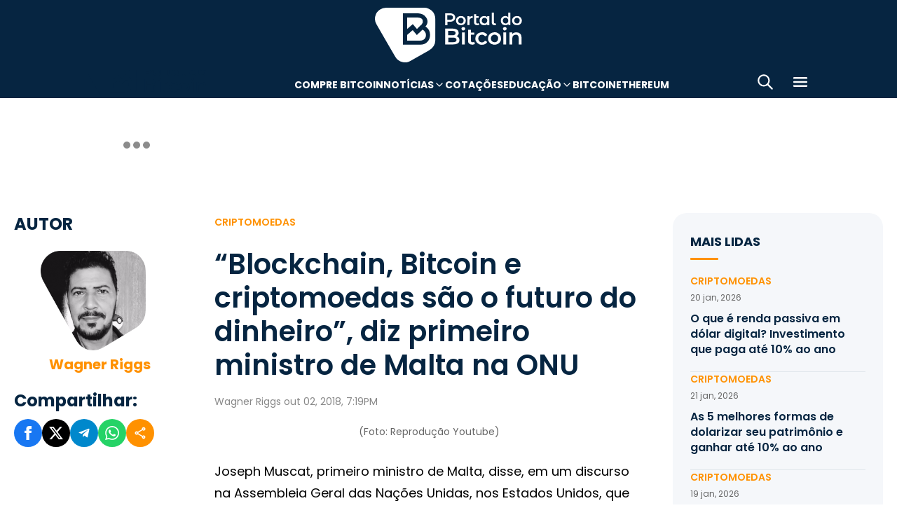

--- FILE ---
content_type: text/html; charset=UTF-8
request_url: https://portaldobitcoin.uol.com.br/blockchain-bitcoin-e-criptomoedas-sao-o-futuro-do-dinheiro-diz-primeiro-ministro-de-malta-na-onu/
body_size: 16699
content:
<!DOCTYPE html><html lang="pt-BR" prefix="og: https://ogp.me/ns#"><head><meta charset="UTF-8"><meta name="viewport" content="width=device-width, initial-scale=1.0"><link rel="preconnect" href="https://fonts.googleapis.com"><link rel="preconnect" href="https://fonts.gstatic.com" crossorigin><title>“Blockchain, Bitcoin e criptomoedas são o futuro do dinheiro”, diz primeiro ministro de Malta na ONU</title><meta name="robots" content="follow, index, max-snippet:-1, max-video-preview:-1, max-image-preview:large"/><meta property="article:publisher" content="https://www.facebook.com/portaldobitcoin" /><meta property="article:section" content="Criptomoedas" /><meta property="article:published_time" content="2018-10-02T19:19:51-03:00" /><meta property="article:modified_time" content="2024-01-26T16:37:46-03:00" /><meta name="description" content="Primeiro ministro de Malta considera a tecnologia blockchain essencial para que bitcoin e criptomoedas ganhem ampla adoção e se tornem o futuro do dinheiro."/><meta property="og:locale" content="pt_BR" /><meta property="og:type" content="article" /><meta property="og:title" content="“Blockchain, Bitcoin e criptomoedas são o futuro do dinheiro”, diz primeiro ministro de Malta na ONU" /><meta property="og:description" content="Primeiro ministro de Malta considera a tecnologia blockchain essencial para que bitcoin e criptomoedas ganhem ampla adoção e se tornem o futuro do dinheiro." /><meta property="og:url" content="https://portaldobitcoin.uol.com.br/blockchain-bitcoin-e-criptomoedas-sao-o-futuro-do-dinheiro-diz-primeiro-ministro-de-malta-na-onu/" /><meta property="og:site_name" content="Portal do Bitcoin" /><meta property="og:updated_time" content="2024-01-26T16:37:46-03:00" /><meta property="og:image" content="https://portaldobitcoin.uol.com.br/wp-content/uploads/sites/6/2018/10/malta.jpg" /><meta property="og:image:secure_url" content="https://portaldobitcoin.uol.com.br/wp-content/uploads/sites/6/2018/10/malta.jpg" /><meta property="og:image:width" content="1024" /><meta property="og:image:height" content="576" /><meta property="og:image:alt" content="criptomoedas" /><meta property="og:image:type" content="image/jpeg" /><meta name="twitter:card" content="summary_large_image" /><meta name="twitter:title" content="“Blockchain, Bitcoin e criptomoedas são o futuro do dinheiro”, diz primeiro ministro de Malta na ONU" /><meta name="twitter:description" content="Primeiro ministro de Malta considera a tecnologia blockchain essencial para que bitcoin e criptomoedas ganhem ampla adoção e se tornem o futuro do dinheiro." /><meta name="twitter:site" content="@portaldobitcoin" /><meta name="twitter:creator" content="@portaldobitcoin" /><meta name="twitter:image" content="https://portaldobitcoin.uol.com.br/wp-content/uploads/sites/6/2018/10/malta.jpg" /><meta name="msvalidate.01" content="D23ED3D67D312539D018E68DA0FF1D57" /><meta property="fb:pages" content="865196856945827" /><meta property="fb:app_id" content="1475752759521530"><meta name="msapplication-TileImage" content="https://portaldobitcoin.uol.com.br/wp-content/uploads/sites/6/2025/10/cropped-favicon-portalpng-11-1.png?w=270" /><link rel="canonical" href="https://portaldobitcoin.uol.com.br/blockchain-bitcoin-e-criptomoedas-sao-o-futuro-do-dinheiro-diz-primeiro-ministro-de-malta-na-onu/" /><link rel="alternate" title="oEmbed (JSON)" type="application/json+oembed" href="https://portaldobitcoin.uol.com.br/wp-json/oembed/1.0/embed?url=https%3A%2F%2Fportaldobitcoin.uol.com.br%2Fblockchain-bitcoin-e-criptomoedas-sao-o-futuro-do-dinheiro-diz-primeiro-ministro-de-malta-na-onu%2F" /><link rel="alternate" title="oEmbed (XML)" type="text/xml+oembed" href="https://portaldobitcoin.uol.com.br/wp-json/oembed/1.0/embed?url=https%3A%2F%2Fportaldobitcoin.uol.com.br%2Fblockchain-bitcoin-e-criptomoedas-sao-o-futuro-do-dinheiro-diz-primeiro-ministro-de-malta-na-onu%2F&#038;format=xml" /><link rel="alternate" title="JSON" type="application/json" href="https://portaldobitcoin.uol.com.br/wp-json/wp/v2/posts/21879" /><link rel='stylesheet' id='pdb-themefix-fallback-css' href='https://portaldobitcoin.uol.com.br/var/www/wp-content/plugins/pdb-plugins/ThemeFix/templates/fallback/fallback.css?ver=8_e140b83f07024ae30816' media='all' /><link rel='stylesheet' id='all-css-6' href='https://portaldobitcoin.uol.com.br/_static/??/wp-content/plugins/powerkit/assets/css/powerkit.css,/wp-includes/css/dist/block-library/style.min.css?m=1765909332' type='text/css' media='all' /><link rel='stylesheet' id='all-css-8' href='https://portaldobitcoin.uol.com.br/_static/??[base64]' type='text/css' media='all' /><link rel='stylesheet' id='screen-css-8' href='https://portaldobitcoin.uol.com.br/_static/??-eJyt0EEKAjEMBdALGUNnMTIL8SiSaaMtTJPSZPD6Fq9QF9l8Po9P8NMgqjiLo2eubNi0Ox2QFPbiUYsgmbEbRhuntamMtuEzMyXu1xFfcIKxkninDpXlnMeYeszTDCU4pfi081L1v7xI3gdDU/tNetR7uK1bWLdlCV9Eo6oR' type='text/css' media='screen' /><link href="https://fonts.googleapis.com/css2?family=Source+Sans+Pro:ital,wght@0,400;0,600;0,700;1,400;1,600;1,700&display=swap" rel="stylesheet"><link rel='alternate stylesheet' id='powerkit-icons-css' href='https://portaldobitcoin.uol.com.br/wp-content/plugins/powerkit/assets/fonts/powerkit-icons.woff?ver=2.8.7.1' as='font' type='font/wof' crossorigin /><link rel="amphtml" href="https://portaldobitcoin.uol.com.br/blockchain-bitcoin-e-criptomoedas-sao-o-futuro-do-dinheiro-diz-primeiro-ministro-de-malta-na-onu/amp/"><link rel="icon" href="https://portaldobitcoin.uol.com.br/wp-content/uploads/sites/6/2025/10/cropped-favicon-portalpng-11-1.png?w=32" sizes="32x32" /><link rel="icon" href="https://portaldobitcoin.uol.com.br/wp-content/uploads/sites/6/2025/10/cropped-favicon-portalpng-11-1.png?w=192" sizes="192x192" /><link rel="apple-touch-icon" href="https://portaldobitcoin.uol.com.br/wp-content/uploads/sites/6/2025/10/cropped-favicon-portalpng-11-1.png?w=180" /><link rel='shortlink' href='https://portaldobitcoin.uol.com.br/?p=21879' /><style media="all">img:is([sizes=auto i],[sizes^="auto," i]){ .entry-content [class^="porta-"] { overflow-y: hidden; } img { font-family: inherit; } input[type], select, textarea, .cs-input-group button  { font-size: inherit; } .archive-description a { text-decoration: underline; color: #f68812; } .archive-description a:hover { text-decoration: none; } .entry-content a:focus, .archive-description a:focus { text-decoration: none !important; } p.page-subtitle.title-block { margin-bottom: 1rem; } .navigation.pagination .nav-links a:first-child::before, .navigation.pagination .nav-links a:last-child::after { position: relative; top: 2px; } div > div > #breadcrumbs { display: none; } .navbar-primary .navbar-dropdown-container, .navbar-nav .sub-menu, .site-search { border: solid 1px #e9ecef; } .navbar-primary, .navbar-nav .sub-menu, .navbar-primary .navbar-dropdown-container { box-shadow: 0 0 4px 0 #0000001c; } @supports (backdrop-filter: blur(10px)) { .navbar-brand img { filter: drop-shadow(1px 1px 1px #fffffff0); } .navbar-primary .navbar-nav > li > a { text-shadow: 1px 1px 1px #fffffff0; } } .cs-breadcrumbs span:not(.cs-separator) { margin: 0 !important; } .site-search input[type="search"] { order: unset; padding: 0 1em; font-size: 1.1rem; border-bottom: 1px solid #e9ecef; } .site-search .cs-input-group button { background: transparent; color: #6c757d; margin: 0; font-size: 1.25rem; margin-left: -1px; border-bottom: 1px solid #e9ecef; } .site-search input[type="search"]:focus, .site-search .cs-input-group button:focus { border-bottom-color: #f68812; } .site-search .cs-input-group button:focus { color: #f68812; } .post-media figure.wp-caption .wp-caption-text { margin-top: 0.5rem; text-align: right !important; } .post-meta, .post-meta a, .post-meta .author a, .cs-breadcrumbs span:not(.cs-separator), .wp-caption-text, .wp-block-image figcaption { color: #484848 !important; letter-spacing: 0.02rem; font-size: 1rem !important; } .wp-caption-text, .wp-block-image figcaption { font-size: 0.875rem !important; } .post-meta .meta-author .author { font-weight: 600; } .post-meta .meta-author img.avatar { width: 24px; height: 24px; margin-right: 0.5rem; } .layout-featured-full .post-meta { margin-top: 0; } .post-sidebar-author .avatar { border-radius: 100%; width: 72px; height: 72px; max-width: unset; } .post-sidebar-author .author-description .pk-social-links-items { display: flex; justify-content: center; } .post-meta a:hover, .post-meta .author a:hover, .cs-breadcrumbs a:hover, .navbar-nav > li:hover > a, .navbar-nav .sub-menu > li:hover > a, .navbar-nav .sub-menu > li:focus > a { color: #f68812 !important; } .entry-single-header .entry-title, .page-header .page-title { font-size: 2.5rem; line-height: 1.1; } .entry-header .post-excerpt { font-size: 1.5rem; line-height: 1.2; } .layout-list-alternative .entry-title, .layout-list .entry-title { font-size: 1.3rem !important; line-height: 1.1 !important; } .entry-container .entry-sidebar .post-section, .post-sidebar-author .title-author, .post-sidebar-author .note, .post-sidebar-author .pk-social-links-link { font-size: 1rem; } .pk-author-social-links .pk-social-links-link { padding: 0 0.25rem; } .pk-widget-posts .pk-post-thumbnail, .entry-thumbnail .cs-overlay, .post-media .wp-post-image, .wp-block-image:not(.is-style-rounded) img, .pk-scroll-to-top, .pk-inline-posts-container .pk-overlay-background { border-radius: 4px !important; overflow: hidden !important; } .pk-widget-posts .pk-post-data .entry-title { line-height: 1.2; } .entry-meta-details .pk-share-buttons-items, .pk-share-buttons-items, .post-sidebar-shares .pk-share-buttons-icon::before, .pk-social-links-icon.pk-icon::before { font-size: 20px; } i.pk-share-buttons-icon.pk-icon-whatsapp { background-color: #25d366; } i.pk-share-buttons-icon.pk-icon-facebook { background-color: #3b5998; } i.pk-share-buttons-icon.pk-icon-twitter { background-color: #00aced; } i.pk-share-buttons-icon.pk-icon-telegram { background-color: #0088cc; } i.pk-share-buttons-icon.pk-icon-linkedin { background-color: #007bb6; } i.pk-share-buttons-icon.pk-icon-instagram { background-color: #c32aa3; } i.pk-share-buttons-icon.pk-icon-mail { background-color: #000; } i.pk-share-buttons-icon.pk-icon-share { background-color: #f68812; } .pk-social-links-items { display: flex; } .pk-social-links-count { display: none; } .pk-social-links-scheme-bold-rounded .pk-social-links-instagram .pk-social-links-icon { background: radial-gradient(circle at 30% 107%, #fdf497 0%, #fdf497 5%, #fd5949 45%,#d6249f 60%,#285AEB 90%); } .pk-social-links-scheme-bold-rounded .pk-social-links-instagram:hover .pk-social-links-icon { filter: brightness(1.1); } span.breadcrumb_last, .pk-inline-posts .post-meta { display: none; } .pk-inline-posts article .pk-post-inner:last-child .pk-title, .pk-widget-posts .pk-post-outer .entry-title, .pk-share-buttons-title.pk-font-primary { font-size: 1rem; } .pk-inline-posts article .pk-post-inner:last-child .pk-title { line-height: 1.2; margin-bottom: 0; } .pk-inline-posts-container .pk-overlay-background img { font-family: unset; height: 80px; object-fit: cover; } .pk-inline-posts-container article:not(:first-child) { margin-top: 0; } .post-archive.archive-related .post-meta { display: none; } .widget_nav_menu .menu-item-has-children > span::after { padding: 0; margin: 0; font-size: 21px; width: 32px; display: inline-block; text-align: center; min-height: 32px; } .widget_nav_menu .menu-item-has-children > span:hover::after { color: #A0A0A0; } .widget_nav_menu .menu-item-has-children > span:focus::after { color: #f68812; } .widget_nav_menu .menu-item-has-children > a { width: calc(100% - 48px); } .site-info .footer-copyright { grid-column: span 2; } .code-block { background-color: #f8f8f8; position: relative; } @media (min-width: 720px) { .page-author-container .author-avatar .pk-social-links-items { display: grid; grid-template-columns: repeat(3, 1fr); row-gap: 0.5rem; } } @media (max-width: 1019px) and (min-width: 576px) { .pk-widget-posts ul { display: grid; grid-template-columns: 1fr 1fr; grid-auto-flow: row; gap: 1rem; } } @media (min-width: 1020px) { .navbar-brand img { height: 40px; width: 183px; } } @media (max-width: 1019px) { .post-sidebar-author .author-description .pk-social-links-items { justify-content: flex-start; row-gap: 0.55rem; } } @media (max-width: 575px) { .entry-header .entry-meta-details { flex-wrap: nowrap; } .navbar-nav > li > a, .cs-mega-menu-child > a, .widget_archive li, .widget_categories li, .widget_meta li a, .widget_nav_menu .menu > li > a, .widget_nav_menu .sub-menu > li > a, .widget_pages .page_item a { font-size: 1rem !important; } .entry-single-header .entry-title { font-size: 2.1rem; } .entry-header .post-excerpt { font-size: 1.3rem; } } @media (max-width: 599px) { .cs-featured-type-3 .layout-featured-list .entry-title { font-size: 1.2em; } .cs-featured-type-3 .layout-featured-grid-simple .entry-title { font-size: 1em; margin-bottom: 0; } } @media (-webkit-min-device-pixel-ratio: 2) { html { font-size: 18px; } } @media (min--moz-device-pixel-ratio: 2) { html { font-size: 16px; } }</style><script type="application/ld+json" class="rank-math-schema">{"@context":"https://schema.org","@graph":[{"@type":"Organization","@id":"https://portaldobitcoin.uol.com.br/#organization","name":"Portal do Bitcoin","sameAs":["https://www.facebook.com/portaldobitcoin","https://twitter.com/portaldobitcoin","https://www.instagram.com/portaldobitcoin/","https://www.youtube.com/channel/UCSqMDT5gp5bMf6kNUT3zdjg"],"logo":{"@type":"ImageObject","@id":"https://portaldobitcoin.uol.com.br/#logo","url":"https://portaldobitcoin.uol.com.br/wp-content/uploads/2020/02/logo_300x60.png","contentUrl":"https://portaldobitcoin.uol.com.br/wp-content/uploads/2020/02/logo_300x60.png","caption":"Portal do Bitcoin","inLanguage":"pt-BR","width":"300","height":"60"}},{"@type":"WebSite","@id":"https://portaldobitcoin.uol.com.br/#website","url":"https://portaldobitcoin.uol.com.br","name":"Portal do Bitcoin","publisher":{"@id":"https://portaldobitcoin.uol.com.br/#organization"},"inLanguage":"pt-BR"},{"@type":"ImageObject","@id":"https://portaldobitcoin.uol.com.br/wp-content/uploads/sites/6/2018/10/malta.jpg","url":"https://portaldobitcoin.uol.com.br/wp-content/uploads/sites/6/2018/10/malta.jpg","width":"1024","height":"576","inLanguage":"pt-BR"},{"@type":"BreadcrumbList","@id":"https://portaldobitcoin.uol.com.br/blockchain-bitcoin-e-criptomoedas-sao-o-futuro-do-dinheiro-diz-primeiro-ministro-de-malta-na-onu/#breadcrumb","itemListElement":[{"@type":"ListItem","position":"1","item":{"@id":"https://portaldobitcoin.uol.com.br","name":"In\u00edcio"}},{"@type":"ListItem","position":"2","item":{"@id":"https://portaldobitcoin.uol.com.br/criptomoedas/","name":"Criptomoedas"}},{"@type":"ListItem","position":"3","item":{"@id":"https://portaldobitcoin.uol.com.br/blockchain-bitcoin-e-criptomoedas-sao-o-futuro-do-dinheiro-diz-primeiro-ministro-de-malta-na-onu/","name":"\u201cBlockchain, Bitcoin e criptomoedas s\u00e3o o futuro do dinheiro\u201d, diz primeiro ministro de Malta na ONU"}}]},{"@type":"WebPage","@id":"https://portaldobitcoin.uol.com.br/blockchain-bitcoin-e-criptomoedas-sao-o-futuro-do-dinheiro-diz-primeiro-ministro-de-malta-na-onu/#webpage","url":"https://portaldobitcoin.uol.com.br/blockchain-bitcoin-e-criptomoedas-sao-o-futuro-do-dinheiro-diz-primeiro-ministro-de-malta-na-onu/","name":"\u201cBlockchain, Bitcoin e criptomoedas s\u00e3o o futuro do dinheiro\u201d, diz primeiro ministro de Malta na ONU","datePublished":"2018-10-02T19:19:51-03:00","dateModified":"2024-01-26T16:37:46-03:00","isPartOf":{"@id":"https://portaldobitcoin.uol.com.br/#website"},"primaryImageOfPage":{"@id":"https://portaldobitcoin.uol.com.br/wp-content/uploads/sites/6/2018/10/malta.jpg"},"inLanguage":"pt-BR","breadcrumb":{"@id":"https://portaldobitcoin.uol.com.br/blockchain-bitcoin-e-criptomoedas-sao-o-futuro-do-dinheiro-diz-primeiro-ministro-de-malta-na-onu/#breadcrumb"}},{"@type":"Person","@id":"https://portaldobitcoin.uol.com.br/author/warig/","name":"Wagner Riggs","url":"https://portaldobitcoin.uol.com.br/author/warig/","image":{"@type":"ImageObject","@id":"https://secure.gravatar.com/avatar/9087bd6b7e33edacdeded7fae4af871ee6dd3cd48e4375d8777ef8ec497996fe?s=96&amp;d=mm&amp;r=g","url":"https://secure.gravatar.com/avatar/9087bd6b7e33edacdeded7fae4af871ee6dd3cd48e4375d8777ef8ec497996fe?s=96&amp;d=mm&amp;r=g","caption":"Wagner Riggs","inLanguage":"pt-BR"},"worksFor":{"@id":"https://portaldobitcoin.uol.com.br/#organization"}},{"@type":"NewsArticle","headline":"\u201cBlockchain, Bitcoin e criptomoedas s\u00e3o o futuro do dinheiro\u201d, diz primeiro ministro de Malta na ONU","keywords":"criptomoedas","datePublished":"2018-10-02T19:19:51-03:00","dateModified":"2024-01-26T16:37:46-03:00","articleSection":"Blockchain, Criptomoedas, Internacional","author":{"@id":"https://portaldobitcoin.uol.com.br/author/warig/","name":"Wagner Riggs"},"publisher":{"@id":"https://portaldobitcoin.uol.com.br/#organization"},"description":"Primeiro ministro de Malta considera a tecnologia blockchain essencial para que bitcoin e criptomoedas ganhem ampla ado\u00e7\u00e3o e se tornem o futuro do dinheiro.","name":"\u201cBlockchain, Bitcoin e criptomoedas s\u00e3o o futuro do dinheiro\u201d, diz primeiro ministro de Malta na ONU","@id":"https://portaldobitcoin.uol.com.br/blockchain-bitcoin-e-criptomoedas-sao-o-futuro-do-dinheiro-diz-primeiro-ministro-de-malta-na-onu/#richSnippet","isPartOf":{"@id":"https://portaldobitcoin.uol.com.br/blockchain-bitcoin-e-criptomoedas-sao-o-futuro-do-dinheiro-diz-primeiro-ministro-de-malta-na-onu/#webpage"},"image":{"@id":"https://portaldobitcoin.uol.com.br/wp-content/uploads/sites/6/2018/10/malta.jpg"},"inLanguage":"pt-BR","mainEntityOfPage":{"@id":"https://portaldobitcoin.uol.com.br/blockchain-bitcoin-e-criptomoedas-sao-o-futuro-do-dinheiro-diz-primeiro-ministro-de-malta-na-onu/#webpage"}}]}</script><script data-nooptimize>(function(w,d,s,l,i){w[l]=w[l]||[];w[l].push({'gtm.start':
new Date().getTime(),event:'gtm.js'});var f=d.getElementsByTagName(s)[0],
j=d.createElement(s),dl=l!='dataLayer'?'&l='+l:'';j.async=true;j.src=
'https://www.googletagmanager.com/gtm.js?id='+i+dl;f.parentNode.insertBefore(j,f);
})(window,document,'script','dataLayer','GTM-WHCJ5WM');</script><script data-nooptimize>
 window.dataLayer = window.dataLayer || [];
 function gtag(){dataLayer.push(arguments);}
 gtag('js', new Date());
 gtag('config', 'UA-98991334-1');
</script><script data-nooptimize>
 window.universal_variable = window.universal_variable || {};
 window.universal_variable.dfp = window.universal_variable.dfp || {};
 window.uolads = window.uolads || [];
</script><script data-ad-client="ca-pub-5124525914303576" async src="https://pagead2.googlesyndication.com/pagead/js/adsbygoogle.js"></script><script async src="https://www.googletagmanager.com/gtag/js?id=G-ZZ2HX1ZVFL"></script><script async src="https://mercadobitcoinbr.api.useinsider.com/ins.js?id=10007490"></script><script type="text/javascript" src="https://portaldobitcoin.uol.com.br/wp-content/plugins/pdb-plugins/ThemeFix/assets/theme-fix-async.js?ver=8" id="theme-fix-async-js" async="async"></script><script type="text/javascript" src="/wp-content/plugins/pdb-plugins/GA4DataLayers/assets/datalayers.js?ver=1" id="datalayers-js" async="async"></script><!--<script async data-nooptimize src="https://www.googletagmanager.com/gtag/js?id=UA-98991334-1"></script> 
--></head>
<body class="wp-singular post-template-default single single-post postid-21879 single-format-standard wp-theme-portal-do-bitcoin"><div id="sidebar-overlay" class="sidebar-overlay"></div><div id="sidebar-menu" class="sidebar-menu"><div class="sidebar-header"><div class="sidebar-logo"> <a href="https://portaldobitcoin.uol.com.br"> <img class="logo-img" src="https://portaldobitcoin.uol.com.br/wp-content/uploads/sites/6/2025/08/novo-logo-portal-do-bitcoin-03.png" alt="Portal do Bitcoin"></a></div> <button id="sidebar-close" class="sidebar-close" aria-label="Fechar menu"> <img loading="lazy" class="icon" src="https://portaldobitcoin.uol.com.br/wp-content/themes/portal-do-bitcoin/assets/img/icons/icon-close.svg" width="26" height="26" alt="Fechar menu" /></button></div><div class="sidebar-content"><nav class="sidebar-navigation"><ul id="menu-menu-sub-header" class="sidebar-menu-list"><li id="menu-item-275109" class="menu-item menu-item-type-custom menu-item-object-custom menu-item-275109"><a href="https://www.mercadobitcoin.com.br/criptomoedas/bitcoin?utm_source=portaldobtc&#038;utm_medium=%5B%E2%80%A6%5Dao_conteudo&#038;utm_content=cta_na_portal-do-btc&#038;utm_term=na">Compre Bitcoin</a></li><li id="menu-item-275099" class="menu-item menu-item-type-custom menu-item-object-custom menu-item-has-children menu-item-275099"><a href="#">Notícias</a><ul class="sub-menu"><li id="menu-item-275100" class="menu-item menu-item-type-taxonomy menu-item-object-category menu-item-275100"><a href="https://portaldobitcoin.uol.com.br/brasil/">Brasil</a></li><li id="menu-item-275107" class="menu-item menu-item-type-taxonomy menu-item-object-post_tag menu-item-275107"><a href="https://portaldobitcoin.uol.com.br/tudo-sobre/regulacao/">Regulação</a></li><li id="menu-item-275108" class="menu-item menu-item-type-taxonomy menu-item-object-post_tag menu-item-275108"><a href="https://portaldobitcoin.uol.com.br/tudo-sobre/memecoins/">Memecoins</a></li><li id="menu-item-275101" class="menu-item menu-item-type-taxonomy menu-item-object-category menu-item-275101"><a href="https://portaldobitcoin.uol.com.br/mercado/">Mercado</a></li><li id="menu-item-275104" class="menu-item menu-item-type-taxonomy menu-item-object-category menu-item-275104"><a href="https://portaldobitcoin.uol.com.br/politica/">Política</a></li><li id="menu-item-275102" class="menu-item menu-item-type-taxonomy menu-item-object-category menu-item-275102"><a href="https://portaldobitcoin.uol.com.br/negocios/">Negócios</a></li><li id="menu-item-275103" class="menu-item menu-item-type-taxonomy menu-item-object-category menu-item-275103"><a href="https://portaldobitcoin.uol.com.br/tecnologia/">Tecnologia</a></li><li id="menu-item-275106" class="menu-item menu-item-type-taxonomy menu-item-object-post_tag menu-item-275106"><a href="https://portaldobitcoin.uol.com.br/tudo-sobre/inteligencia-artificial/">Inteligência Artificial</a></li></ul></li><li id="menu-item-275542" class="menu-item menu-item-type-post_type menu-item-object-page menu-item-275542"><a href="https://portaldobitcoin.uol.com.br/cotacoes-criptomoedas/">Cotações</a></li><li id="menu-item-275091" class="menu-item menu-item-type-custom menu-item-object-custom menu-item-has-children menu-item-275091"><a href="#">Educação</a><ul class="sub-menu"><li id="menu-item-275092" class="menu-item menu-item-type-post_type menu-item-object-post menu-item-275092"><a href="https://portaldobitcoin.uol.com.br/o-que-sao-criptomoedas-e-como-funcionam/">O que são criptomoedas?</a></li><li id="menu-item-275093" class="menu-item menu-item-type-post_type menu-item-object-post menu-item-275093"><a href="https://portaldobitcoin.uol.com.br/o-que-e-bitcoin-a-maior-criptomoeda-do-mundo/">O que é Bitcoin?</a></li><li id="menu-item-275094" class="menu-item menu-item-type-post_type menu-item-object-post menu-item-275094"><a href="https://portaldobitcoin.uol.com.br/o-que-e-ethereum-entenda-a-revolucao-dos-contratos-inteligentes/">O que é Ethereum?</a></li><li id="menu-item-275095" class="menu-item menu-item-type-post_type menu-item-object-post menu-item-275095"><a href="https://portaldobitcoin.uol.com.br/o-que-e-blockchain-a-base-das-criptomoedas/">O que é blockchain?</a></li><li id="menu-item-275096" class="menu-item menu-item-type-post_type menu-item-object-post menu-item-275096"><a href="https://portaldobitcoin.uol.com.br/o-que-e-tokenizacao-de-ativos-do-mundo-real/">O que é tokenização?</a></li><li id="menu-item-275097" class="menu-item menu-item-type-post_type menu-item-object-post menu-item-275097"><a href="https://portaldobitcoin.uol.com.br/o-que-e-mineracao-de-bitcoin-e-como-ela-funciona/">O que é mineração?</a></li></ul></li><li id="menu-item-275110" class="menu-item menu-item-type-taxonomy menu-item-object-post_tag menu-item-275110"><a href="https://portaldobitcoin.uol.com.br/tudo-sobre/bitcoin/">Bitcoin</a></li><li id="menu-item-275111" class="menu-item menu-item-type-taxonomy menu-item-object-post_tag menu-item-275111"><a href="https://portaldobitcoin.uol.com.br/tudo-sobre/ethereum/">Ethereum</a></li></ul></nav><div class="sidebar-social-links"><p class="sidebar-social-title">Siga-nos</p><div class="pk-social-links-wrap  pk-social-links-template-col pk-social-links-align-default pk-social-links-scheme-bold pk-social-links-titles-enabled pk-social-links-counts-enabled pk-social-links-labels-disabled pk-social-links-mode-php pk-social-links-mode-rest"><div class="pk-social-links-items"><div class="pk-social-links-item pk-social-links-facebook  pk-social-links-no-count" data-id="facebook"> <a href="https://facebook.com/portaldobitcoin" class="pk-social-links-link" target="_blank" rel="nofollow noopener" aria-label="Facebook"> <i class="pk-social-links-icon pk-icon pk-icon-facebook"></i> <span class="pk-social-links-title pk-font-heading">Facebook</span> <span class="pk-social-links-count pk-font-secondary">0</span> </a></div><div class="pk-social-links-item pk-social-links-twitter  pk-social-links-no-count" data-id="twitter"> <a href="https://twitter.com/portaldobitcoin" class="pk-social-links-link" target="_blank" rel="nofollow noopener" aria-label="Twitter"> <i class="pk-social-links-icon pk-icon pk-icon-twitter"></i> <span class="pk-social-links-title pk-font-heading">Twitter</span> <span class="pk-social-links-count pk-font-secondary">0</span> </a></div><div class="pk-social-links-item pk-social-links-instagram  pk-social-links-no-count" data-id="instagram"> <a href="https://www.instagram.com/portaldobitcoin" class="pk-social-links-link" target="_blank" rel="nofollow noopener" aria-label="Instagram"> <i class="pk-social-links-icon pk-icon pk-icon-instagram"></i> <span class="pk-social-links-title pk-font-heading">Instagram</span> <span class="pk-social-links-count pk-font-secondary">0</span> </a></div><div class="pk-social-links-item pk-social-links-linkedin  pk-social-links-no-count" data-id="linkedin"> <a href="https://www.linkedin.com/company/portaldobitcoin" class="pk-social-links-link" target="_blank" rel="nofollow noopener" aria-label="LinkedIn"> <i class="pk-social-links-icon pk-icon pk-icon-linkedin"></i> <span class="pk-social-links-title pk-font-heading">LinkedIn</span> <span class="pk-social-links-count pk-font-secondary">0</span> </a></div><div class="pk-social-links-item pk-social-links-googlenews  pk-social-links-no-count" data-id="googlenews"> <a href="https://news.google.com/publications/CAAqBwgKMMPZmwswh-SzAw?ceid=BR:pt-419&#038;oc=3" class="pk-social-links-link" target="_blank" rel="nofollow noopener" aria-label="Google News"> <i class="pk-social-links-icon pk-icon pk-icon-googlenews"></i> <span class="pk-social-links-title pk-font-heading">Google News</span> <span class="pk-social-links-count pk-font-secondary">0</span> </a></div></div></div></div><div class="sidebar-buttons"></div></div></div><div class="search-popup" id="search-popup"><div class="search-popup-container"><div class="search-popup-header"><p class="search-title">Buscar no site</p> <button type="button" class="search-close" id="search-close"> <img src="https://portaldobitcoin.uol.com.br/wp-content/themes/portal-do-bitcoin/assets/img/icons/icon-close.svg" alt="Fechar pesquisa"></button></div><form role="search" method="get" class="search-form" action="https://portaldobitcoin.uol.com.br/"><div class="search-input-wrapper"> <input type="search" class="search-field" placeholder="Buscar por..." value="" name="s" autocomplete="off" /></div> <button type="submit" class="search-submit"> <img src="https://portaldobitcoin.uol.com.br/wp-content/themes/portal-do-bitcoin/assets/img/icons/icon-search.svg" alt="Buscar"> <span>Pesquisar</span> </button></form></div></div><div class="scroll-trigger-header" data-name="scroll-trigger-header"></div><div class="header-top"> <a href="https://portaldobitcoin.uol.com.br" aria-label="Portal do Bitcoin Logo" class="header-logo" style="background-image: url('https://portaldobitcoin.uol.com.br/wp-content/themes/portal-do-bitcoin/assets/img/logos/white.svg')"> Portal do Bitcoin </a></div><header class="site-header" data-name="header"><div class="header-div"> <a href="https://portaldobitcoin.uol.com.br" aria-label="Portal do Bitcoin Logo" class="header-logo" style="background-image: url('https://portaldobitcoin.uol.com.br/wp-content/themes/portal-do-bitcoin/assets/img/logos/blue.svg')"> Portal do Bitcoin </a> <a href="https://portaldobitcoin.uol.com.br" aria-label="Portal do Bitcoin Logo" class="header-logo mobile" style="background-image: url('https://portaldobitcoin.uol.com.br/wp-content/themes/portal-do-bitcoin/assets/img/logos/blue-mobile.svg')"> Portal do Bitcoin </a></div><nav id="top-nav" class="menu-menu-sub-header-container"><ul id="menu-menu-sub-header-1" class="menu-sub-header"><li class="menu-item" data-type="menu-item"><a class="menu-link" href="https://www.mercadobitcoin.com.br/criptomoedas/bitcoin?utm_source=portaldobtc&#038;utm_medium=%5B%E2%80%A6%5Dao_conteudo&#038;utm_content=cta_na_portal-do-btc&#038;utm_term=na" data-type="menu-link" data-has-children="false">Compre Bitcoin</a></li><li class="menu-item" data-type="menu-item" data-has-children="true" data-sub-menu-open="false"><a class="menu-link menu-link-sub-menu" href="#" data-type="menu-link" data-has-children="true">Notícias</a><ul class="sub-menu" data-type="sub-menu"><li class="menu-item" data-type="menu-item"><a class="menu-link" href="https://portaldobitcoin.uol.com.br/brasil/" data-type="menu-link" data-has-children="false">Brasil</a></li><li class="menu-item" data-type="menu-item"><a class="menu-link" href="https://portaldobitcoin.uol.com.br/tudo-sobre/regulacao/" data-type="menu-link" data-has-children="false">Regulação</a></li><li class="menu-item" data-type="menu-item"><a class="menu-link" href="https://portaldobitcoin.uol.com.br/tudo-sobre/memecoins/" data-type="menu-link" data-has-children="false">Memecoins</a></li><li class="menu-item" data-type="menu-item"><a class="menu-link" href="https://portaldobitcoin.uol.com.br/mercado/" data-type="menu-link" data-has-children="false">Mercado</a></li><li class="menu-item" data-type="menu-item"><a class="menu-link" href="https://portaldobitcoin.uol.com.br/politica/" data-type="menu-link" data-has-children="false">Política</a></li><li class="menu-item" data-type="menu-item"><a class="menu-link" href="https://portaldobitcoin.uol.com.br/negocios/" data-type="menu-link" data-has-children="false">Negócios</a></li><li class="menu-item" data-type="menu-item"><a class="menu-link" href="https://portaldobitcoin.uol.com.br/tecnologia/" data-type="menu-link" data-has-children="false">Tecnologia</a></li><li class="menu-item" data-type="menu-item"><a class="menu-link" href="https://portaldobitcoin.uol.com.br/tudo-sobre/inteligencia-artificial/" data-type="menu-link" data-has-children="false">Inteligência Artificial</a></li></ul></li><li class="menu-item" data-type="menu-item"><a class="menu-link" href="https://portaldobitcoin.uol.com.br/cotacoes-criptomoedas/" data-type="menu-link" data-has-children="false">Cotações</a></li><li class="menu-item" data-type="menu-item" data-has-children="true" data-sub-menu-open="false"><a class="menu-link menu-link-sub-menu" href="#" data-type="menu-link" data-has-children="true">Educação</a><ul class="sub-menu" data-type="sub-menu"><li class="menu-item" data-type="menu-item"><a class="menu-link" href="https://portaldobitcoin.uol.com.br/o-que-sao-criptomoedas-e-como-funcionam/" data-type="menu-link" data-has-children="false">O que são criptomoedas?</a></li><li class="menu-item" data-type="menu-item"><a class="menu-link" href="https://portaldobitcoin.uol.com.br/o-que-e-bitcoin-a-maior-criptomoeda-do-mundo/" data-type="menu-link" data-has-children="false">O que é Bitcoin?</a></li><li class="menu-item" data-type="menu-item"><a class="menu-link" href="https://portaldobitcoin.uol.com.br/o-que-e-ethereum-entenda-a-revolucao-dos-contratos-inteligentes/" data-type="menu-link" data-has-children="false">O que é Ethereum?</a></li><li class="menu-item" data-type="menu-item"><a class="menu-link" href="https://portaldobitcoin.uol.com.br/o-que-e-blockchain-a-base-das-criptomoedas/" data-type="menu-link" data-has-children="false">O que é blockchain?</a></li><li class="menu-item" data-type="menu-item"><a class="menu-link" href="https://portaldobitcoin.uol.com.br/o-que-e-tokenizacao-de-ativos-do-mundo-real/" data-type="menu-link" data-has-children="false">O que é tokenização?</a></li><li class="menu-item" data-type="menu-item"><a class="menu-link" href="https://portaldobitcoin.uol.com.br/o-que-e-mineracao-de-bitcoin-e-como-ela-funciona/" data-type="menu-link" data-has-children="false">O que é mineração?</a></li></ul></li><li class="menu-item" data-type="menu-item"><a class="menu-link" href="https://portaldobitcoin.uol.com.br/tudo-sobre/bitcoin/" data-type="menu-link" data-has-children="false">Bitcoin</a></li><li class="menu-item" data-type="menu-item"><a class="menu-link" href="https://portaldobitcoin.uol.com.br/tudo-sobre/ethereum/" data-type="menu-link" data-has-children="false">Ethereum</a></li></ul></nav><div class="header-icons"> <button type="button" class="icon-btn icon-search" data-type="icon-btn-search-open" id="search-toggle" aria-label="Abrir busca"> <img loading="lazy" class="icon" src="https://portaldobitcoin.uol.com.br/wp-content/themes/portal-do-bitcoin/assets/img/icons/icon-search.svg" width="26" height="26" alt="Abrir busca" /></button> <button type="button" class="icon-btn icon-close" data-type="icon-btn-search-close" id="close-toggle" aria-label="Fechar busca"> <img loading="lazy" class="icon" src="https://portaldobitcoin.uol.com.br/wp-content/themes/portal-do-bitcoin/assets/img/icons/icon-close.svg" width="26" height="26" alt="Fechar busca" /></button> <button type="button" class="icon-btn icon-menu" data-type="icon-btn-menu" id="sidebar-toggle" aria-label="Menu"> <img loading="lazy" class="icon" src="https://portaldobitcoin.uol.com.br/wp-content/themes/portal-do-bitcoin/assets/img/icons/icon-menu.svg" width="26" height="26" alt="Menu" /></button></div><div class="search-container" data-name="search-container"><form role="search" method="get" class="search-form" action="https://portaldobitcoin.uol.com.br/"><div class="search-input-wrapper"> <input type="search" class="search-field" data-name="search-field" placeholder="Buscar por..." value="" name="s" autocomplete="off" /></div> <button type="submit" class="icon-btn icon-search" data-type="icon-btn-search" aria-label="Buscar"> <img loading="lazy" class="icon" src="https://portaldobitcoin.uol.com.br/wp-content/themes/portal-do-bitcoin/assets/img/icons/icon-search.svg" width="26" height="26" alt="Buscar" /></button></form></div></header><div class="container"><div class="header-ticker"><div class="tradingview-container" style="max-width: 1160px; margin: 0 auto; padding: 4px 0; display: flex; align-items: center;"><div class="tradingview-widget-container"><div class="tradingview-widget-container__widget"></div><script type="text/javascript" src="https://s3.tradingview.com/external-embedding/embed-widget-single-quote.js" async>
            {
                "symbol": "OKX:BTCBRL",
                "width": 350,
                "isTransparent": true,  
                "colorTheme": "light",
                "locale": "br",
                "largeChartUrl": "https://portaldobitcoin.uol.com.br/cotacao/"
            }
        </script></div><div class="tradingview-widget-container"><div class="tradingview-widget-container__widget"></div><script type="text/javascript" src="https://s3.tradingview.com/external-embedding/embed-widget-ticker-tape.js" async>
            {
                "symbols": [{"proName":"COINBASE:BTCUSDT","title":"Bitcoin"},{"proName":"COINBASE:ETHUSDT","title":"Ethereum"},{"proName":"COINBASE:XRPUSDT","title":"Ripple"},{"proName":"OKX:BNBUSDT","title":"BNB"},{"proName":"COINBASE:SOLUSDT","title":"Solana"},{"proName":"COINBASE:DOGEUSDT","title":"Dogecoin"},{"proName":"COINBASE:ADAUSDT","title":"Cardano"},{"proName":"OKX:TRUMPUSDT","title":"Official Trump"}],
                "showSymbolLogo": true,
                "isTransparent": true,
                "displayMode": "compact",
                "colorTheme": "light",
                "locale": "br",
                "largeChartUrl": "https://portaldobitcoin.uol.com.br/cotacao/"
            }
        </script></div></div></div></div><main id="primary" class="site-main"><div class="container"><div class="single-post-container"> <aside class="single-post-author-sidebar"> <span class="author-title">Autor</span> <div class="columnist-card"><div class="columnist-profile"><div class="columnist-image"><div class="crop-wrapper"><div class="crop-mask" style="background-image: url('https://portaldobitcoin.uol.com.br/wp-content/uploads/sites/6/2025/08/avatar-warig.png');"> <img alt="Wagner Riggs avatar" src="https://portaldobitcoin.uol.com.br/wp-content/uploads/sites/6/2025/08/avatar-warig.png" srcset="https://portaldobitcoin.uol.com.br/wp-content/uploads/sites/6/2025/08/avatar-warig.png" class="avatar avatar-150 photo avatar-mask" height="150" width="150" loading="lazy" decoding="async"></div></div></div><div class="columnist-info"> <span class="columnist-name"> <a href="https://portaldobitcoin.uol.com.br/author/warig/"> Wagner Riggs </a></span> </div></div></div><div class="post-share"> <span class="share-title">Compartilhar:</span> <div class="share-buttons"> <a href="https://www.facebook.com/sharer/sharer.php?u=https%3A%2F%2Fportaldobitcoin.uol.com.br%2Fblockchain-bitcoin-e-criptomoedas-sao-o-futuro-do-dinheiro-diz-primeiro-ministro-de-malta-na-onu%2F" target="_blank" class="share-button facebook"> <img src="https://portaldobitcoin.uol.com.br/wp-content/themes/portal-do-bitcoin/assets/img/icons/icon-facebook.svg" alt="Compartilhar no Facebook"></a> <a href="https://twitter.com/intent/tweet?url=https%3A%2F%2Fportaldobitcoin.uol.com.br%2Fblockchain-bitcoin-e-criptomoedas-sao-o-futuro-do-dinheiro-diz-primeiro-ministro-de-malta-na-onu%2F&text=%E2%80%9CBlockchain%2C%20Bitcoin%20e%20criptomoedas%20s%C3%A3o%20o%20futuro%20do%20dinheiro%E2%80%9D%2C%20diz%20primeiro%20ministro%20de%20Malta%20na%20ONU" target="_blank" class="share-button twitter"> <img src="https://portaldobitcoin.uol.com.br/wp-content/themes/portal-do-bitcoin/assets/img/icons/icon-x.svg" alt="Compartilhar no X"></a> <a href="https://t.me/share/url?url=https%3A%2F%2Fportaldobitcoin.uol.com.br%2Fblockchain-bitcoin-e-criptomoedas-sao-o-futuro-do-dinheiro-diz-primeiro-ministro-de-malta-na-onu%2F&text=%E2%80%9CBlockchain%2C%20Bitcoin%20e%20criptomoedas%20s%C3%A3o%20o%20futuro%20do%20dinheiro%E2%80%9D%2C%20diz%20primeiro%20ministro%20de%20Malta%20na%20ONU" target="_blank" class="share-button telegram"> <img src="https://portaldobitcoin.uol.com.br/wp-content/themes/portal-do-bitcoin/assets/img/icons/icon-telegram.svg" alt="Compartilhar no Telegram"></a> <a href="https://api.whatsapp.com/send?text=%E2%80%9CBlockchain%2C%20Bitcoin%20e%20criptomoedas%20s%C3%A3o%20o%20futuro%20do%20dinheiro%E2%80%9D%2C%20diz%20primeiro%20ministro%20de%20Malta%20na%20ONU%20https%3A%2F%2Fportaldobitcoin.uol.com.br%2Fblockchain-bitcoin-e-criptomoedas-sao-o-futuro-do-dinheiro-diz-primeiro-ministro-de-malta-na-onu%2F" target="_blank" class="share-button whatsapp"> <img src="https://portaldobitcoin.uol.com.br/wp-content/themes/portal-do-bitcoin/assets/img/icons/icon-whatsapp.svg" alt="Compartilhar no WhatsApp"></a> <button class="share-button more" data-url="https://portaldobitcoin.uol.com.br/blockchain-bitcoin-e-criptomoedas-sao-o-futuro-do-dinheiro-diz-primeiro-ministro-de-malta-na-onu/" data-title="“Blockchain, Bitcoin e criptomoedas são o futuro do dinheiro”, diz primeiro ministro de Malta na ONU"> <img src="https://portaldobitcoin.uol.com.br/wp-content/themes/portal-do-bitcoin/assets/img/icons/icon-share.svg" alt="Mais opções"></button></div></div></aside><div class="single-post-main"> <article id="post-21879" class="post-21879 post type-post status-publish format-standard has-post-thumbnail hentry category-criptomoedas category-blockchain category-internacional"><header class="entry-header"><div class="post-category"> <a href="https://portaldobitcoin.uol.com.br/criptomoedas/" class="category-name">Criptomoedas</a></div><h1 class="entry-title">“Blockchain, Bitcoin e criptomoedas são o futuro do dinheiro”, diz primeiro ministro de Malta na ONU</h1><div class="post-meta"><p class="caption-dates">Wagner Riggs out 02, 2018, 7:19PM</p></div><div class="post-thumbnail standard-image"> <img width="1024" height="576" src="https://portaldobitcoin.uol.com.br/wp-content/uploads/sites/6/2018/10/malta.jpg?w=1024" class="post-header-image wp-post-image" alt="Imagem da matéria: “Blockchain, Bitcoin e criptomoedas são o futuro do dinheiro”, diz primeiro ministro de Malta na ONU" decoding="async" fetchpriority="high" srcset="https://portaldobitcoin.uol.com.br/wp-content/uploads/sites/6/2018/10/malta.jpg 1366w, https://portaldobitcoin.uol.com.br/wp-content/uploads/sites/6/2018/10/malta.jpg?resize=300,169 300w, https://portaldobitcoin.uol.com.br/wp-content/uploads/sites/6/2018/10/malta.jpg?resize=768,432 768w, https://portaldobitcoin.uol.com.br/wp-content/uploads/sites/6/2018/10/malta.jpg?resize=1024,576 1024w, https://portaldobitcoin.uol.com.br/wp-content/uploads/sites/6/2018/10/malta.jpg?resize=150,84 150w, https://portaldobitcoin.uol.com.br/wp-content/uploads/sites/6/2018/10/malta.jpg?resize=600,337 600w" sizes="(max-width: 1024px) 100vw, 1024px" /></div><div class="wp-caption-text">(Foto: Reprodução Youtube)</div></header><div class="entry-content"><p><span style="font-weight: 400">Joseph Muscat, primeiro ministro de Malta, disse, em um discurso na Assembleia Geral das Nações Unidas, nos Estados Unidos, que considera a tecnologia </span><a href="https://portaldobitcoin.uol.com.br/blockchain" target="_blank" rel="noopener"><span style="font-weight: 400">blockchain</span></a><span style="font-weight: 400"> a ferramenta essencial para que o </span><a href="https://portaldobitcoin.uol.com.br/bitcoin/" target="_blank" rel="noopener"><span style="font-weight: 400">bitcoin</span></a><span style="font-weight: 400"> e as </span><a href="https://portaldobitcoin.uol.com.br/criptomoedas/" target="_blank" rel="noopener"><span style="font-weight: 400">criptomoedas</span></a><span style="font-weight: 400"> ganhem ampla adoção e se tornem o futuro do dinheiro.</span></p><p><span style="font-weight: 400">Muscat, que já tem defendido o novo mercado há tempos, ressaltou, durante a transmissão ao vivo da sessão no </span><a href="https://www.youtube.com/watch?v=0QzbiMmuO0k" target="_blank" rel="noopener"><span style="font-weight: 400">Youtube</span></a><span style="font-weight: 400"> na última quinta-feira (27), que é inevitável essa transformação no mercado financeiro mundial.</span></p><div class='code-block code-block-1' style='margin: 8px auto; text-align: center; display: block; clear: both; width: 300px; height: 250px;'><div id="banner-300x250-area"></div></div><p><span style="font-weight: 400">Ele acredita que blockchains têm a capacidade de eliminar provedores de serviços terceirizados, dando aos usuários mais autonomia sobre informações, como, por exemplo, nos sistemas de saúde onde os pacientes teriam propriedade real de seus registros médicos.</span></p><p><span style="font-weight: 400">&#8220;Eu considero, com muito fascínio, que a tecnologia revoluciona e melhora os sistemas. É por isso que em Malta nos consideramos a ‘ilha blockchain’&#8221;, disse o chefe de governo maltês que justificou o porquê de tanto orgulho:</span></p><p><span style="font-weight: 400">&#8220;Somos a primeira jurisdição mundial a regulamentar essa nova tecnologia”.</span></p><p><span style="font-weight: 400">O ministro mostrou-se muito firme em suas palavras e não só afirmou que as criptomoedas serão o futuro do dinheiro como novo setor também trará qualidade para a indústria.</span></p><p><span style="font-weight: 400">“[A Blockchain] antes era apenas um vácuo e agora torna as criptomoedas no futuro inevitável do dinheiro, mais transparente, e ajuda a filtrar bons frutos de negócios ruins&#8221;, disse.</span></p><div class='code-block code-block-2' style='margin: 8px auto; text-align: center; display: block; clear: both; width: 300px; height: 250px;'><div id="banner-300x250-area-2"></div></div><p><iframe title="?? Malta - Prime Minister Addresses General Debate, 73rd Session" width="500" height="281" src="https://www.youtube.com/embed/0QzbiMmuO0k?feature=oembed" frameborder="0" allow="accelerometer; autoplay; clipboard-write; encrypted-media; gyroscope; picture-in-picture; web-share" referrerpolicy="strict-origin-when-cross-origin" allowfullscreen></iframe></p><p><span style="font-weight: 400">Os elogios do primeiro-ministro ao novo mercado não vêm por acaso. Malta é um dos países mais acolhedores das criptomoedas e da tecnologia blockchain, além de ser o país preferido do CEO da Binance, Changpeng Zhao, que a partir de solo maltês vai </span><a href="https://portaldobitcoin.uol.com.br/binance-revela-plano-de-expansao-para-quase-todos-os-continentes/" target="_blank" rel="noopener"><span style="font-weight: 400">expandir</span></a><span style="font-weight: 400"> os negócios da empresa para quase todos os continentes.</span></p><p><span style="font-weight: 400">Indiretamente, Malta hostiliza diversos países, como China, Índia, que não abrem mãos de suas rigorosas políticas financeiras.</span></p><p><span style="font-weight: 400">Os malteses já receberam as exchanges </span><a href="https://portaldobitcoin.uol.com.br/binance-recebe-advertencia-formal-do-japao-e-deve-ir-pra-malta/" target="_blank" rel="noopener"><span style="font-weight: 400">Binance</span></a><span style="font-weight: 400">, </span><a href="https://portaldobitcoin.uol.com.br/bleutrade-inicia-suas-operacoes-em-malta/" target="_blank" rel="noopener"><span style="font-weight: 400">Bleutrade</span></a><span style="font-weight: 400"> e Okex que certamente buscavam por uma jurisdição tranquila para que pudessem trabalhar e crescer sem se preocupar com pressões de governos que insistem que esses mercados operam fora da lei.</span></p><h3><span style="font-weight: 400">Leis favorecem</span></h3><p><span style="font-weight: 400">Além da disposição de tornar-se a ‘</span><a href="https://portaldobitcoin.uol.com.br/malta-aprova-tres-leis-para-regular-criptomoedas-e-blockchain/" target="_blank" rel="noopener"><span style="font-weight: 400">ilha blockchain</span></a><span style="font-weight: 400">’, em junho deste ano, o Parlamento de Malta criou três leis ligadas ao novo setor, visando tornar o país o destino mais importante no desenvolvimento de soluções de tecnologia distribuída e para fomentar a criação de empresas no novo mercado.</span></p><p><span style="font-weight: 400">Na ocasião, em seu perfil no Twitter, Silvio Schembri, secretário de Inovação Digital do Parlamento maltês, destacou que a aprovação foi unânime e que ele estava honrado em conduzir o processo.</span></p><div class='code-block code-block-3' style='margin: 8px auto; text-align: center; display: block; clear: both; width: 300px; height: 250px;'><div id="banner-300x250-area-4"></div></div><p><span style="font-weight: 400">Ele finalizou o tuíte com #BlockchainIsland, demonstrando a ambição do país em se tornar o centro global da nova tecnologia.</span></p><p><span style="font-weight: 400">A Assembleia Geral das Nações Unidas é um dos seis principais órgãos da Organização das Nações Unidas (ONU) e o único em que todos os países membros têm representação igualitária.</span></p><ul><li><span style="font-weight: 400">Receba notícias em primeira mão pelo Telegram: </span><a href="https://t.me/portaldobitcoin" target="_blank" rel="noopener"><span style="font-weight: 400">https://t.me/portaldobitcoin</span></a></li></ul><hr /><h3>BitcoinTrade</h3><p>Baixe agora o aplicativo da melhor plataforma de criptomoedas do Brasil<br />
Cadastre-se e confira todas as novidades da ferramenta, acesse: <a href="https://www.bitcointrade.com.br/?utm_source=portaldobitcoin&amp;utm_medium=artigo&amp;utm_campaign=app" target="_blank" rel="noopener">www.bitcointrade.com.br</a><br />
Siga também o nosso <a href="https://www.instagram.com/bitcointradebr/" target="_blank" rel="noopener">Instagram</a> com análises diárias.</p><div class='code-block code-block-7' style='margin: 8px auto; text-align: center; display: block; clear: both; width: 320px; height: 100px;'><div id="banner-320x100-area"></div></div></div><footer class="entry-footer"></footer></article></div> <aside class="single-post-sidebar"><div class="most-read-sidebar"><h3 class="sidebar-title">MAIS LIDAS</h3><div class="most-read-posts"><div class="most-read-item"> <a href="https://portaldobitcoin.uol.com.br/o-que-e-renda-passiva-em-dolar-digital-investimento-que-paga-ate-10-ao-ano/" class="most-read-link"><div class="most-read-meta"> <span class="most-read-category">Criptomoedas</span> <span class="most-read-date">20 jan, 2026</span> </div><h4 class="most-read-title">O que é renda passiva em dólar digital? Investimento que paga até 10% ao ano</h4></a></div><div class="most-read-item"> <a href="https://portaldobitcoin.uol.com.br/as-4-melhores-formas-de-dolarizar-seu-patrimonio-e-ganhar-ate-10-ao-ano/" class="most-read-link"><div class="most-read-meta"> <span class="most-read-category">Criptomoedas</span> <span class="most-read-date">21 jan, 2026</span> </div><h4 class="most-read-title">As 5 melhores formas de dolarizar seu patrimônio e ganhar até 10% ao ano</h4></a></div><div class="most-read-item"> <a href="https://portaldobitcoin.uol.com.br/renda-fixa-digital-rende-mais-que-cdbs-de-bancos-e-ate-mesmo-que-produto-magico-do-master-veja-comparacao/" class="most-read-link"><div class="most-read-meta"> <span class="most-read-category">Criptomoedas</span> <span class="most-read-date">19 jan, 2026</span> </div><h4 class="most-read-title">Renda fixa digital rende mais que CDBs de bancos e até mesmo que &#8220;produto mágico&#8221; do Master; veja comparação</h4></a></div><div class="most-read-item"> <a href="https://portaldobitcoin.uol.com.br/rali-de-bear-market-alta-do-bitcoin-pode-nao-ser-consistente-diz-cryptoquant/" class="most-read-link"><div class="most-read-meta"> <span class="most-read-category">Bitcoin</span> <span class="most-read-date">17 jan, 2026</span> </div><h4 class="most-read-title">Rali de bear market: alta do Bitcoin pode não ser consistente, diz CryptoQuant</h4></a></div></div></div><div class="ad-container"><div id="ad-unit-69750320cd633" class="ad-unit loading ad-sidebar size-medium-rectangle" data-timeout="3000"></div></div></aside></div></div><div class="container"><div class="facebook-comments-container"> <span class="comments-title">Comentários</span> <div class="fb-comments" data-href="https://portaldobitcoin.uol.com.br/blockchain-bitcoin-e-criptomoedas-sao-o-futuro-do-dinheiro-diz-primeiro-ministro-de-malta-na-onu/" data-width="100%" data-numposts="5" data-colorscheme="light" data-order-by="social"></div></div></div><section class="more-news-section"><div class="container"><h2 class="section-title">MAIS NOTÍCIAS</h2><div class="featured-content-wrapper"><div class="featured-news-wrapper"><div class="featured-news-card"> <a href="https://portaldobitcoin.uol.com.br/dash-dash-em-alta-conheca-o-ativo-que-lidera-o-rali-das-criptomoedas-de-privacidade/" class="featured-news-link"><div class="featured-news-image-container"><div class="featured-news-image"> <img width="1024" height="589" src="https://portaldobitcoin.uol.com.br/wp-content/uploads/sites/6/2023/05/dash-alert.png?w=1024" class="attachment-large size-large wp-post-image" alt="Dash (DASH) em alta: conheça o ativo que lidera o rali das criptomoedas de privacidade" decoding="async" loading="lazy" srcset="https://portaldobitcoin.uol.com.br/wp-content/uploads/sites/6/2023/05/dash-alert.png 1200w, https://portaldobitcoin.uol.com.br/wp-content/uploads/sites/6/2023/05/dash-alert.png?resize=300,173 300w, https://portaldobitcoin.uol.com.br/wp-content/uploads/sites/6/2023/05/dash-alert.png?resize=768,442 768w, https://portaldobitcoin.uol.com.br/wp-content/uploads/sites/6/2023/05/dash-alert.png?resize=1024,589 1024w, https://portaldobitcoin.uol.com.br/wp-content/uploads/sites/6/2023/05/dash-alert.png?resize=150,86 150w, https://portaldobitcoin.uol.com.br/wp-content/uploads/sites/6/2023/05/dash-alert.png?resize=600,345 600w" sizes="auto, (max-width: 1024px) 100vw, 1024px" /></div></div><div class="featured-news-content"><div class="featured-news-category"> CRIPTOMOEDAS </div><h3 class="featured-news-title">Dash (DASH) em alta: conheça o ativo que lidera o rali das criptomoedas de privacidade</h3><div class="featured-news-meta"> <span class="featured-news-author">Rodrigo Tolotti</span> <span class="featured-news-date">jan 24, 2026</span> </div></div></a></div></div><div class="side-posts-wrapper"><div class="side-posts-list"><div class="side-post-item"> <a href="https://portaldobitcoin.uol.com.br/como-securitizacoes-tokenizadas-e-blockchain-podem-fortalecer-os-fidcs/" class="side-post-link"><div class="side-post-image"> <img width="800" height="400" src="https://portaldobitcoin.uol.com.br/wp-content/uploads/sites/6/2026/01/ilustracao-de-blockchain.jpg?w=800&amp;h=400&amp;crop=1" class="attachment-post-medium size-post-medium wp-post-image" alt="Como securitizações tokenizadas e blockchain podem fortalecer os FIDCs" decoding="async" loading="lazy" srcset="https://portaldobitcoin.uol.com.br/wp-content/uploads/sites/6/2026/01/ilustracao-de-blockchain.jpg?resize=1200,600 1200w, https://portaldobitcoin.uol.com.br/wp-content/uploads/sites/6/2026/01/ilustracao-de-blockchain.jpg?resize=800,400 800w" sizes="auto, (max-width: 800px) 100vw, 800px" /></div><div class="side-post-content"><div class="side-post-category"> BLOCKCHAIN </div><h4 class="side-post-title">Como securitizações tokenizadas e blockchain podem fortalecer os FIDCs</h4><div class="side-post-meta"> <span class="side-post-author">Daniel Coquieri</span> <span class="side-post-separator">·</span> <span class="side-post-date">jan 24, 2026</span> </div></div></a></div><div class="side-post-item"> <a href="https://portaldobitcoin.uol.com.br/recorde-do-xrp-a-frente-ceo-da-ripple-preve-maximas-para-2026/" class="side-post-link"><div class="side-post-image"> <img width="800" height="400" src="https://portaldobitcoin.uol.com.br/wp-content/uploads/sites/6/2024/12/Ripple-CEO-Brad-Garlinghouse-.png?w=800&amp;h=400&amp;crop=1" class="attachment-post-medium size-post-medium wp-post-image" alt="Recorde do XRP à frente? CEO da Ripple prevê máximas para 2026" decoding="async" loading="lazy" srcset="https://portaldobitcoin.uol.com.br/wp-content/uploads/sites/6/2024/12/Ripple-CEO-Brad-Garlinghouse-.png?resize=1200,600 1200w, https://portaldobitcoin.uol.com.br/wp-content/uploads/sites/6/2024/12/Ripple-CEO-Brad-Garlinghouse-.png?resize=800,400 800w" sizes="auto, (max-width: 800px) 100vw, 800px" /></div><div class="side-post-content"><div class="side-post-category"> CRIPTOMOEDAS </div><h4 class="side-post-title">Recorde do XRP à frente? CEO da Ripple prevê máximas para 2026</h4><div class="side-post-meta"> <span class="side-post-author">Decrypt</span> <span class="side-post-separator">·</span> <span class="side-post-date">jan 23, 2026</span> </div></div></a></div><div class="side-post-item"> <a href="https://portaldobitcoin.uol.com.br/etfs-de-bitcoin-perdem-r-85-bilhoes-em-sequencia-negativa-de-4-dias/" class="side-post-link"><div class="side-post-image"> <img width="800" height="400" src="https://portaldobitcoin.uol.com.br/wp-content/uploads/sites/6/2024/10/etf-de-bitcoin.png?w=800&amp;h=400&amp;crop=1" class="attachment-post-medium size-post-medium wp-post-image" alt="ETFs de Bitcoin perdem R$ 8,5 bilhões em sequência negativa de 4 dias" decoding="async" loading="lazy" srcset="https://portaldobitcoin.uol.com.br/wp-content/uploads/sites/6/2024/10/etf-de-bitcoin.png?resize=1200,600 1200w, https://portaldobitcoin.uol.com.br/wp-content/uploads/sites/6/2024/10/etf-de-bitcoin.png?resize=800,400 800w" sizes="auto, (max-width: 800px) 100vw, 800px" /></div><div class="side-post-content"><div class="side-post-category"> MERCADO </div><h4 class="side-post-title">ETFs de Bitcoin perdem R$ 8,5 bilhões em sequência negativa de 4 dias</h4><div class="side-post-meta"> <span class="side-post-author">Decrypt</span> <span class="side-post-separator">·</span> <span class="side-post-date">jan 23, 2026</span> </div></div></a></div></div></div></div><div class="small-news-grid"><div class="small-news-card"> <a href="https://portaldobitcoin.uol.com.br/prata-bate-recorde-de-us-100-pela-1o-vez-ouro-se-aproxima-de-us-5-mil/" class="small-news-link"><div class="small-news-image"> <img width="150" height="150" src="https://portaldobitcoin.uol.com.br/wp-content/uploads/sites/6/2024/10/barras-de-prata-e-graficos-ao-fundo.jpg?w=150&amp;h=150&amp;crop=1" class="attachment-thumbnail size-thumbnail wp-post-image" alt="Prata bate recorde de US$ 100 pela 1º vez; ouro se aproxima de US$ 5 mil" decoding="async" loading="lazy" srcset="https://portaldobitcoin.uol.com.br/wp-content/uploads/sites/6/2024/10/barras-de-prata-e-graficos-ao-fundo.jpg?resize=150,150 150w, https://portaldobitcoin.uol.com.br/wp-content/uploads/sites/6/2024/10/barras-de-prata-e-graficos-ao-fundo.jpg?resize=80,80 80w, https://portaldobitcoin.uol.com.br/wp-content/uploads/sites/6/2024/10/barras-de-prata-e-graficos-ao-fundo.jpg?resize=96,96 96w, https://portaldobitcoin.uol.com.br/wp-content/uploads/sites/6/2024/10/barras-de-prata-e-graficos-ao-fundo.jpg?resize=160,160 160w, https://portaldobitcoin.uol.com.br/wp-content/uploads/sites/6/2024/10/barras-de-prata-e-graficos-ao-fundo.jpg?resize=192,192 192w, https://portaldobitcoin.uol.com.br/wp-content/uploads/sites/6/2024/10/barras-de-prata-e-graficos-ao-fundo.jpg?resize=300,300 300w" sizes="auto, (max-width: 150px) 100vw, 150px" /></div><div class="small-news-content"><h4 class="small-news-title">Prata bate recorde de US$ 100 pela 1º vez; ouro se aproxima de US$ 5 mil</h4><div class="small-news-meta"> <span class="small-news-author">Rodrigo Tolotti</span> <span class="small-news-separator">.</span> <span class="small-news-date">jan 23, 2026</span> </div></div></a></div><div class="small-news-card"> <a href="https://portaldobitcoin.uol.com.br/coinbase-cria-conselho-para-frear-risco-da-computacao-quantica-ao-bitcoin/" class="small-news-link"><div class="small-news-image"> <img width="150" height="150" src="https://portaldobitcoin.uol.com.br/wp-content/uploads/sites/6/2024/12/computacao-quantica-pode-quebrar-o-bitcoin.png?w=150&amp;h=150&amp;crop=1" class="attachment-thumbnail size-thumbnail wp-post-image" alt="Coinbase cria conselho para frear risco da computação quântica ao Bitcoin" decoding="async" loading="lazy" srcset="https://portaldobitcoin.uol.com.br/wp-content/uploads/sites/6/2024/12/computacao-quantica-pode-quebrar-o-bitcoin.png?resize=150,150 150w, https://portaldobitcoin.uol.com.br/wp-content/uploads/sites/6/2024/12/computacao-quantica-pode-quebrar-o-bitcoin.png?resize=80,80 80w, https://portaldobitcoin.uol.com.br/wp-content/uploads/sites/6/2024/12/computacao-quantica-pode-quebrar-o-bitcoin.png?resize=96,96 96w, https://portaldobitcoin.uol.com.br/wp-content/uploads/sites/6/2024/12/computacao-quantica-pode-quebrar-o-bitcoin.png?resize=160,160 160w, https://portaldobitcoin.uol.com.br/wp-content/uploads/sites/6/2024/12/computacao-quantica-pode-quebrar-o-bitcoin.png?resize=192,192 192w, https://portaldobitcoin.uol.com.br/wp-content/uploads/sites/6/2024/12/computacao-quantica-pode-quebrar-o-bitcoin.png?resize=300,300 300w" sizes="auto, (max-width: 150px) 100vw, 150px" /></div><div class="small-news-content"><h4 class="small-news-title">Coinbase cria conselho para frear risco da computação quântica ao Bitcoin</h4><div class="small-news-meta"> <span class="small-news-author">Decrypt</span> <span class="small-news-separator">.</span> <span class="small-news-date">jan 23, 2026</span> </div></div></a></div><div class="small-news-card"> <a href="https://portaldobitcoin.uol.com.br/hackers-roubam-bitcoin-do-governo-da-coreia-do-sul/" class="small-news-link"><div class="small-news-image"> <img width="150" height="150" src="https://portaldobitcoin.uol.com.br/wp-content/uploads/sites/6/2022/08/shutterstock_1304766712.jpg?w=150&amp;h=150&amp;crop=1" class="attachment-thumbnail size-thumbnail wp-post-image" alt="Hackers roubam Bitcoin do governo da Coreia do Sul" decoding="async" loading="lazy" srcset="https://portaldobitcoin.uol.com.br/wp-content/uploads/sites/6/2022/08/shutterstock_1304766712.jpg?resize=150,150 150w, https://portaldobitcoin.uol.com.br/wp-content/uploads/sites/6/2022/08/shutterstock_1304766712.jpg?resize=80,80 80w, https://portaldobitcoin.uol.com.br/wp-content/uploads/sites/6/2022/08/shutterstock_1304766712.jpg?resize=96,96 96w, https://portaldobitcoin.uol.com.br/wp-content/uploads/sites/6/2022/08/shutterstock_1304766712.jpg?resize=160,160 160w, https://portaldobitcoin.uol.com.br/wp-content/uploads/sites/6/2022/08/shutterstock_1304766712.jpg?resize=192,192 192w, https://portaldobitcoin.uol.com.br/wp-content/uploads/sites/6/2022/08/shutterstock_1304766712.jpg?resize=300,300 300w" sizes="auto, (max-width: 150px) 100vw, 150px" /></div><div class="small-news-content"><h4 class="small-news-title">Hackers roubam Bitcoin do governo da Coreia do Sul</h4><div class="small-news-meta"> <span class="small-news-author">Fernando Martines</span> <span class="small-news-separator">.</span> <span class="small-news-date">jan 23, 2026</span> </div></div></a></div><div class="small-news-card"> <a href="https://portaldobitcoin.uol.com.br/fabricante-de-carteiras-cripto-ledger-planeja-ipo-de-us-4-bilhoes-nos-eua/" class="small-news-link"><div class="small-news-image"> <img width="150" height="150" src="https://portaldobitcoin.uol.com.br/wp-content/uploads/sites/6/2023/03/carteira-de-criptomoedas-hardware-ledger.jpg?w=150&amp;h=150&amp;crop=1" class="attachment-thumbnail size-thumbnail wp-post-image" alt="Fabricante de carteiras cripto Ledger planeja IPO de US$ 4 bilhões nos EUA" decoding="async" loading="lazy" srcset="https://portaldobitcoin.uol.com.br/wp-content/uploads/sites/6/2023/03/carteira-de-criptomoedas-hardware-ledger.jpg?resize=150,150 150w, https://portaldobitcoin.uol.com.br/wp-content/uploads/sites/6/2023/03/carteira-de-criptomoedas-hardware-ledger.jpg?resize=80,80 80w, https://portaldobitcoin.uol.com.br/wp-content/uploads/sites/6/2023/03/carteira-de-criptomoedas-hardware-ledger.jpg?resize=96,96 96w, https://portaldobitcoin.uol.com.br/wp-content/uploads/sites/6/2023/03/carteira-de-criptomoedas-hardware-ledger.jpg?resize=160,160 160w, https://portaldobitcoin.uol.com.br/wp-content/uploads/sites/6/2023/03/carteira-de-criptomoedas-hardware-ledger.jpg?resize=192,192 192w, https://portaldobitcoin.uol.com.br/wp-content/uploads/sites/6/2023/03/carteira-de-criptomoedas-hardware-ledger.jpg?resize=300,300 300w" sizes="auto, (max-width: 150px) 100vw, 150px" /></div><div class="small-news-content"><h4 class="small-news-title">Fabricante de carteiras cripto Ledger planeja IPO de US$ 4 bilhões nos EUA</h4><div class="small-news-meta"> <span class="small-news-author">Decrypt</span> <span class="small-news-separator">.</span> <span class="small-news-date">jan 23, 2026</span> </div></div></a></div><div class="small-news-card"> <a href="https://portaldobitcoin.uol.com.br/ceo-da-blackrock-defende-que-tokenizacao-precisa-avancar-em-uma-unica-blockchain/" class="small-news-link"><div class="small-news-image"> <img width="150" height="150" src="https://portaldobitcoin.uol.com.br/wp-content/uploads/sites/6/2025/01/larry-fink-ceo-da-blackrock.png?w=150&amp;h=150&amp;crop=1" class="attachment-thumbnail size-thumbnail wp-post-image" alt="CEO da BlackRock defende que tokenização precisa avançar em uma única blockchain" decoding="async" loading="lazy" srcset="https://portaldobitcoin.uol.com.br/wp-content/uploads/sites/6/2025/01/larry-fink-ceo-da-blackrock.png?resize=150,150 150w, https://portaldobitcoin.uol.com.br/wp-content/uploads/sites/6/2025/01/larry-fink-ceo-da-blackrock.png?resize=80,80 80w, https://portaldobitcoin.uol.com.br/wp-content/uploads/sites/6/2025/01/larry-fink-ceo-da-blackrock.png?resize=96,96 96w, https://portaldobitcoin.uol.com.br/wp-content/uploads/sites/6/2025/01/larry-fink-ceo-da-blackrock.png?resize=160,160 160w, https://portaldobitcoin.uol.com.br/wp-content/uploads/sites/6/2025/01/larry-fink-ceo-da-blackrock.png?resize=192,192 192w, https://portaldobitcoin.uol.com.br/wp-content/uploads/sites/6/2025/01/larry-fink-ceo-da-blackrock.png?resize=300,300 300w" sizes="auto, (max-width: 150px) 100vw, 150px" /></div><div class="small-news-content"><h4 class="small-news-title">CEO da BlackRock defende que tokenização precisa avançar em uma única blockchain</h4><div class="small-news-meta"> <span class="small-news-author">Rodrigo Tolotti</span> <span class="small-news-separator">.</span> <span class="small-news-date">jan 23, 2026</span> </div></div></a></div><div class="small-news-card"> <a href="https://portaldobitcoin.uol.com.br/bitcoin-hoje-btc-cai-para-us-88-mil-e-ciclo-de-lucro-fica-negativo-pela-1o-vez-desde-2023/" class="small-news-link"><div class="small-news-image"> <img width="150" height="150" src="https://portaldobitcoin.uol.com.br/wp-content/uploads/sites/6/2026/01/bitcoin-em-queda-1.jpg?w=150&amp;h=150&amp;crop=1" class="attachment-thumbnail size-thumbnail wp-post-image" alt="Bitcoin hoje: BTC cai para US$ 88 mil e ciclo de lucro fica negativo pela 1º vez desde 2023" decoding="async" loading="lazy" srcset="https://portaldobitcoin.uol.com.br/wp-content/uploads/sites/6/2026/01/bitcoin-em-queda-1.jpg?resize=150,150 150w, https://portaldobitcoin.uol.com.br/wp-content/uploads/sites/6/2026/01/bitcoin-em-queda-1.jpg?resize=80,80 80w, https://portaldobitcoin.uol.com.br/wp-content/uploads/sites/6/2026/01/bitcoin-em-queda-1.jpg?resize=96,96 96w, https://portaldobitcoin.uol.com.br/wp-content/uploads/sites/6/2026/01/bitcoin-em-queda-1.jpg?resize=160,160 160w, https://portaldobitcoin.uol.com.br/wp-content/uploads/sites/6/2026/01/bitcoin-em-queda-1.jpg?resize=192,192 192w, https://portaldobitcoin.uol.com.br/wp-content/uploads/sites/6/2026/01/bitcoin-em-queda-1.jpg?resize=300,300 300w" sizes="auto, (max-width: 150px) 100vw, 150px" /></div><div class="small-news-content"><h4 class="small-news-title">Bitcoin hoje: BTC cai para US$ 88 mil e ciclo de lucro fica negativo pela 1º vez desde 2023</h4><div class="small-news-meta"> <span class="small-news-author">Decrypt</span> <span class="small-news-separator">.</span> <span class="small-news-date">jan 23, 2026</span> </div></div></a></div></div></div></section></main><footer class="site-footer"><div class="container"><div class="footer-main"><div class="footer-logo"> <a href="https://portaldobitcoin.uol.com.br"> <img src="https://portaldobitcoin.uol.com.br/wp-content/uploads/sites/6/2025/08/novo-logo-portal-do-bitcoin-branco-07-1.png" alt="Portal do Bitcoin" class="footer-logo-img"></a></div><div class="footer-menus"><div class="footer-menu-column"><ul id="menu-menu-footer-column-1" class="footer-menu-list"><li id="menu-item-275112" class="menu-item menu-item-type-post_type menu-item-object-page menu-item-275112"><a href="https://portaldobitcoin.uol.com.br/quem-somos/">Quem somos</a></li><li id="menu-item-275113" class="menu-item menu-item-type-post_type menu-item-object-page menu-item-275113"><a href="https://portaldobitcoin.uol.com.br/contato/">Contato</a></li></ul></div><div class="footer-menu-column"><ul id="menu-menu-footer-column-2" class="footer-menu-list"><li id="menu-item-275114" class="menu-item menu-item-type-post_type menu-item-object-page menu-item-275114"><a href="https://portaldobitcoin.uol.com.br/anuncie/">Anuncie</a></li><li id="menu-item-275115" class="menu-item menu-item-type-post_type menu-item-object-page menu-item-275115"><a href="https://portaldobitcoin.uol.com.br/trabalhe-conosco/">Trabalhe Conosco</a></li></ul></div><div class="footer-menu-column"><ul id="menu-menu-footer-column-3" class="footer-menu-list"><li id="menu-item-275116" class="menu-item menu-item-type-post_type menu-item-object-page menu-item-275116"><a href="https://portaldobitcoin.uol.com.br/denuncia/">Denúncia</a></li></ul></div></div></div><div class="footer-social-section"><div class="footer-social-networks"><h3 class="social-title">Siga-nos</h3><div class="pk-social-links-wrap  pk-social-links-template-inline pk-social-links-align-default pk-social-links-scheme-default pk-social-links-titles-disabled pk-social-links-counts-enabled pk-social-links-labels-disabled pk-social-links-mode-php pk-social-links-mode-rest"><div class="pk-social-links-items"><div class="pk-social-links-item pk-social-links-facebook  pk-social-links-no-count" data-id="facebook"> <a href="https://facebook.com/portaldobitcoin" class="pk-social-links-link" target="_blank" rel="nofollow noopener" aria-label="Facebook"> <i class="pk-social-links-icon pk-icon pk-icon-facebook"></i> <span class="pk-social-links-count pk-font-secondary">0</span> </a></div><div class="pk-social-links-item pk-social-links-twitter  pk-social-links-no-count" data-id="twitter"> <a href="https://twitter.com/portaldobitcoin" class="pk-social-links-link" target="_blank" rel="nofollow noopener" aria-label="Twitter"> <i class="pk-social-links-icon pk-icon pk-icon-twitter"></i> <span class="pk-social-links-count pk-font-secondary">0</span> </a></div><div class="pk-social-links-item pk-social-links-instagram  pk-social-links-no-count" data-id="instagram"> <a href="https://www.instagram.com/portaldobitcoin" class="pk-social-links-link" target="_blank" rel="nofollow noopener" aria-label="Instagram"> <i class="pk-social-links-icon pk-icon pk-icon-instagram"></i> <span class="pk-social-links-count pk-font-secondary">0</span> </a></div><div class="pk-social-links-item pk-social-links-linkedin  pk-social-links-no-count" data-id="linkedin"> <a href="https://www.linkedin.com/company/portaldobitcoin" class="pk-social-links-link" target="_blank" rel="nofollow noopener" aria-label="LinkedIn"> <i class="pk-social-links-icon pk-icon pk-icon-linkedin"></i> <span class="pk-social-links-count pk-font-secondary">0</span> </a></div><div class="pk-social-links-item pk-social-links-googlenews  pk-social-links-no-count" data-id="googlenews"> <a href="https://news.google.com/publications/CAAqBwgKMMPZmwswh-SzAw?ceid=BR:pt-419&#038;oc=3" class="pk-social-links-link" target="_blank" rel="nofollow noopener" aria-label="Google News"> <i class="pk-social-links-icon pk-icon pk-icon-googlenews"></i> <span class="pk-social-links-count pk-font-secondary">0</span> </a></div></div></div></div></div><div class="footer-credits"><div class="footer-copyright"> <a href="https://www.uol.com.br" target="_blank" rel="noopener noreferrer"> <span class="partner-text">UOL</span> </a> <span class="copyright-text">
                    &copy; 2017-2026 Portal do Bitcoin. 
 Todos os direitos reservados. A reprodução do conteúdo sem autorização prévia é proibida.                </span> </div></div></div></footer><script data-nooptimize>window.pdbFirstScrollEvent={dispatched:false,options:{capture:false,passive:true},callback:()=>{let height=(window.innerHeight||document.documentElement.clientHeight);let top=(window.scrollY||document.documentElement.scrollTop);if(100*top/height>=3){window.pdbFirstScrollEvent.dispatch('scroll');}},dispatch:(sender)=>{if(window.pdbFirstScrollEvent.dispatched||document.readyState!=='complete'){return;}if(window.pdbFirstScrollEvent.timeoutId){clearTimeout(window.pdbFirstScrollEvent.timeoutId);}document.removeEventListener('scroll',window.pdbFirstScrollEvent.callback,window.pdbFirstScrollEvent.options);window.pdbFirstScrollEvent.dispatched=true;const event=new CustomEvent('pdbFirstScroll',{detail:sender});document.dispatchEvent(event);},setup:()=>{window.pdbFirstScrollEvent.timeoutId=setTimeout(()=>window.pdbFirstScrollEvent.dispatch('timeout'),15000);document.addEventListener('scroll',window.pdbFirstScrollEvent.callback,window.pdbFirstScrollEvent.options);}};window.pdbFirstScrollEvent.setup();</script><script type="speculationrules">
{"prefetch":[{"source":"document","where":{"and":[{"href_matches":"/*"},{"not":{"href_matches":["/wp-*.php","/wp-admin/*","/wp-content/uploads/sites/6/*","/wp-content/*","/wp-content/plugins/*","/wp-content/themes/portal-do-bitcoin/*","/*\\?(.+)"]}},{"not":{"selector_matches":"a[rel~=\"nofollow\"]"}},{"not":{"selector_matches":".no-prefetch, .no-prefetch a"}}]},"eagerness":"conservative"}]}
</script><div id="fb-root"></div><noscript><iframe src="https://www.googletagmanager.com/ns.html?id=GTM-WHCJ5WM" height="0" width="0" style="display:none;visibility:hidden"></iframe></noscript><div class="player_dynad_tv"></div><div id="fb-root"></div><script>window.dataLayer = window.dataLayer || [];
 function gtag(){dataLayer.push(arguments);}
 gtag('js', new Date());
 gtag('config', 'G-ZZ2HX1ZVFL');
window.uolads.push({id: "banner-300x250-area" });
window.uolads.push({id: "banner-300x250-area-2" });
window.uolads.push({id: "banner-300x250-area-4" });
window.uolads.push({id: "banner-320x100-area" });
(function(d, s, id){
 var js, fjs = d.getElementsByTagName(s)[0];
 if (d.getElementById(id)) return;
 js = d.createElement(s);js.id = id;
 js.src = "https://connect.facebook.net/pt_BR/sdk.js#xfbml=1&version=v14.0";
 fjs.parentNode.insertBefore(js, fjs);
 }(document, 'script', 'facebook-jssdk'));
window.pdbBarraUOLObserver = new MutationObserver(
 (mutationsList, observer) => {for (const mutation of mutationsList){for (const node of mutation.addedNodes){if (node.id === 'barrauol'){observer.disconnect();const container = document.getElementById('barrauol-container');if (container){container.classList.add('loaded');container.appendChild(node);} node.classList.add('visible');window.pdbBarraUOLObserver = undefined;}}}});window.pdbBarraUOLObserver.observe(document.body, {childList: true});document.addEventListener('pdbFirstScroll', () => {let uoltm = document.createElement('script');uoltm.src = 'https://tm.jsuol.com.br/uoltm.js?id=apcck8';uoltm.async = false;document.head.appendChild(uoltm);});
document.addEventListener('pdbFirstScroll', () => {let sdk = document.createElement('script');sdk.src = 'https://connect.facebook.net/pt_BR/sdk.js#xfbml=1&version=v15.0&appId=1475752759521530';sdk.async = false;sdk.crossOrigin = 'anonymous';sdk.nonce = 'hcGYQs7b';document.head.appendChild(sdk);console.log('COMMENTS PLUGIN LOADED');});
window.pdbDataLayer = window.pdbDataLayer || {};window.dataLayer = window.dataLayer || [];Object.assign(window.pdbDataLayer, {page_type: 'article_page', article_type: 'native', article_name: 'blockchain-bitcoin-e-criptomoedas-sao-o-futuro-do-dinheiro-diz-primeiro-ministro-de-malta-na-onu', article_category: 'blockchain,criptomoedas,internacional'
 });
var portalData = {"ajaxurl":"https://portaldobitcoin.uol.com.br/wp-admin/admin-ajax.php","nonce":"b1f74bbb2a","homeUrl":"https://portaldobitcoin.uol.com.br","themeUrl":"https://portaldobitcoin.uol.com.br/wp-content/themes/portal-do-bitcoin","ajaxMode":"default","restUrl":"https://portaldobitcoin.uol.com.br/wp-json/portal/v1"};
"use strict";(function($){ $( window ).on( 'load', function(){var powerkitSLinksIds = [];var powerkitSLinksRestBox = $( '.pk-social-links-mode-rest' ); $( powerkitSLinksRestBox ).each( function( index, wrap ){if ( ! $( wrap ).hasClass( 'pk-social-links-counts-disabled' )){ $( wrap ).find( '.pk-social-links-item' ).each( function(){if ( $( this ).attr( 'data-id' ).length > 0 ){powerkitSLinksIds.push( $( this ).attr( 'data-id' ));}});}});var powerkitSLinksData = {};if( powerkitSLinksIds.length > 0 ){powerkitSLinksData = {'ids' : powerkitSLinksIds.join()};} if ( ! Object.entries( powerkitSLinksData ).length ){return;} $.ajax({type: 'GET', url: 'https://portaldobitcoin.uol.com.br/wp-json/social-counts/v1/get-counts', data: powerkitSLinksData, beforeSend: function(){powerkitSLinksRestBox.addClass( 'pk-social-links-loading' );}, success: function( response ){if ( ! $.isEmptyObject( response ) && ! response.hasOwnProperty( 'code' )){ $.each( response, function( index, data ){var powerkitSLinksItem = powerkitSLinksRestBox.find( '.pk-social-links-item[data-id="' + index + '"]');if ( data.hasOwnProperty( 'class' )){powerkitSLinksItem.addClass( data.class );} if ( data.hasOwnProperty( 'result' ) && data.result !== null && data.result.hasOwnProperty( 'count' )){if ( data.result.count ){powerkitSLinksItem.removeClass( 'pk-social-links-no-count' ).addClass( 'pk-social-links-item-count' );powerkitSLinksItem.find( '.pk-social-links-count' ).not( '.pk-tippy' ).html( data.result.count );}} else {powerkitSLinksItem.addClass( 'pk-social-links-no-count' );}});} powerkitSLinksRestBox.removeClass( 'pk-social-links-loading' );}, error: function(){powerkitSLinksRestBox.removeClass( 'pk-social-links-loading' );}});});})(jQuery);</script><script defer type="text/javascript" src="https://portaldobitcoin.uol.com.br/_static/??[base64]/4/UI49z2pQODY8QqJlO/RcPv7vtZr/eV1XV3QD1zteW" ></script><script>(function(){function c(){var b=a.contentDocument||a.contentWindow.document;if(b){var d=b.createElement('script');d.innerHTML="window.__CF$cv$params={r:'9c314b2b9ba4227c',t:'MTc2OTI3NjE5My4wMDAwMDA='};var a=document.createElement('script');a.nonce='';a.src='/cdn-cgi/challenge-platform/scripts/jsd/main.js';document.getElementsByTagName('head')[0].appendChild(a);";b.getElementsByTagName('head')[0].appendChild(d)}}if(document.body){var a=document.createElement('iframe');a.height=1;a.width=1;a.style.position='absolute';a.style.top=0;a.style.left=0;a.style.border='none';a.style.visibility='hidden';document.body.appendChild(a);if('loading'!==document.readyState)c();else if(window.addEventListener)document.addEventListener('DOMContentLoaded',c);else{var e=document.onreadystatechange||function(){};document.onreadystatechange=function(b){e(b);'loading'!==document.readyState&&(document.onreadystatechange=e,c())}}}})();</script></body></html>


--- FILE ---
content_type: text/html; charset=utf-8
request_url: https://www.google.com/recaptcha/api2/aframe
body_size: 267
content:
<!DOCTYPE HTML><html><head><meta http-equiv="content-type" content="text/html; charset=UTF-8"></head><body><script nonce="l2hSuKvc46bU5J5NYAEvkg">/** Anti-fraud and anti-abuse applications only. See google.com/recaptcha */ try{var clients={'sodar':'https://pagead2.googlesyndication.com/pagead/sodar?'};window.addEventListener("message",function(a){try{if(a.source===window.parent){var b=JSON.parse(a.data);var c=clients[b['id']];if(c){var d=document.createElement('img');d.src=c+b['params']+'&rc='+(localStorage.getItem("rc::a")?sessionStorage.getItem("rc::b"):"");window.document.body.appendChild(d);sessionStorage.setItem("rc::e",parseInt(sessionStorage.getItem("rc::e")||0)+1);localStorage.setItem("rc::h",'1769276197540');}}}catch(b){}});window.parent.postMessage("_grecaptcha_ready", "*");}catch(b){}</script></body></html>

--- FILE ---
content_type: image/svg+xml
request_url: https://portaldobitcoin.uol.com.br/wp-content/themes/portal-do-bitcoin/assets/img/logos/blue-mobile.svg
body_size: 987
content:
<svg xmlns="http://www.w3.org/2000/svg" id="Layer_1" viewBox="0 0 262.1 54.6"><defs><style>.cls-1{fill:#062541}</style></defs><path d="m41.6 21.3 4.7-4.7q1.4-1.5 1-3.4-.4-2-2.2-2.8-1-.6-2.3-.6h-11v11.4l5.7-4.8zM47 21.8l-5.5 5.5-4.2-5-5.5 4.7v5.7H45q1.5 0 3-.7c1.8-1 2.5-3 2.5-5 0-2.2-1.4-4.3-3.4-5.2" class="cls-1"/><path d="M59.7 22V11A11 11 0 0 0 48.4 0H11.1Q7.6 0 4.9 2a11 11 0 0 0-3.3 14.7L10.3 32l9.8 16.9a11 11 0 0 0 15.6 4l17.7-10.2q6.3-3.6 6.3-10.9zM45 37H27.7V5.7h15q5 .2 7.9 3.9a7 7 0 0 1-.6 9.1c2.8 1.8 4.5 5 4.5 8.4 0 5.6-3.8 9.6-9.5 9.8M80.7 11.9q1.7.6 2.5 2t.9 3.3c0 1.9-.3 2.3-.9 3.2q-.8 1.4-2.5 2-1.5.8-3.8.8h-3.8V28H70V11.2h6.9q2.2 0 3.8.7m-.8 7.7q1-.8 1-2.4c0-1.6-.3-2-1-2.5q-1.1-.9-3.1-.9H73v6.7h3.7q2 0 3-.9ZM88.2 27.4q-1.6-.9-2.4-2.4-1-1.5-1-3.4c0-1.9.4-2.4 1-3.4q.8-1.5 2.4-2.3 1.5-.9 3.5-.9c2 0 2.5.3 3.6.9s1.8 1.3 2.4 2.3q.9 1.5.9 3.4c0 1.9-.3 2.4-.9 3.4q-.9 1.5-2.4 2.4c-1.5.9-2.3.8-3.6.8s-2.5-.3-3.5-.8m6.3-2.9q1-1 1-2.9c0-1.9-.3-2.2-1-3q-1.1-1-2.8-1c-1.7 0-2 .3-2.7 1s-1 1.8-1 3 .3 2.2 1 3 1.6 1 2.7 1 2-.3 2.8-1M108 15V18h-.7q-1.7 0-2.7 1t-1 2.9v6.3h-3V15h2.8v2q1.3-2 4.6-2M116.8 27.4q-.4.4-1.3.6l-1.6.2q-2.1 0-3.3-1c-1.2-1-1.1-2-1.1-3.3V12.3h3v3h3.5v2.4h-3.5v6.1q0 1 .5 1.4.4.6 1.3.5t1.7-.5zM130.5 15.2V28h-2.8v-1.7q-.8.9-1.9 1.4t-2.4.4q-2 0-3.4-.8-1.5-.8-2.3-2.3t-.8-3.5c0-2 .2-2.5.8-3.5a6 6 0 0 1 2.3-2.3 7 7 0 0 1 5.7-.4 5 5 0 0 1 1.8 1.3v-1.6zm-4 9.3q1-1 1-2.9c0-1.9-.3-2.2-1-3q-1.2-1-2.8-1c-1.6 0-2 .3-2.7 1s-1 1.8-1 3 .3 2.2 1 3 1.6 1 2.7 1 2-.3 2.8-1M134.6 27.1q-1-1.1-1-3V10h3v13.7q0 2 1.7 2 .6 0 1.1-.3l.2 2.4-1.8.3q-2 0-3.2-1ZM159 10.1v18h-3v-1.7q-.6.9-1.8 1.4-1 .4-2.4.4-1.8 0-3.3-.8t-2.4-2.3-.8-3.5c0-2 .3-2.4.8-3.4a6 6 0 0 1 2.4-2.4 7 7 0 0 1 5.7-.4q1 .5 1.8 1.3v-6.6zm-4.9 15q.8-.5 1.4-1.4.5-1 .5-2 0-1.4-.5-2.2t-1.4-1.4q-.8-.5-2-.5c-1.1 0-1.3.1-1.9.5q-.9.5-1.4 1.4t-.5 2.1c0 1.2.2 1.5.5 2.1q.6 1 1.4 1.4.8.6 2 .5c1.2 0 1.3-.1 2-.5M164.3 27.4q-1.7-.9-2.5-2.4t-.9-3.4c0-1.9.3-2.4.9-3.4q.9-1.5 2.5-2.3 1.5-.9 3.5-.9c2 0 2.5.3 3.5.9s1.9 1.3 2.5 2.3q.8 1.5.8 3.4c0 1.9-.2 2.4-.8 3.4q-.9 1.5-2.5 2.4c-1.6.9-2.2.8-3.5.8s-2.5-.3-3.6-.8m6.2-2.9q1-1 1.1-2.9c.1-1.9-.3-2.2-1-3q-1.2-1-2.8-1c-1.6 0-2 .3-2.8 1s-1 1.8-1 3 .3 2.2 1 3 1.7 1 2.8 1 2-.3 2.7-1M196.8 20.8q.8 1 .8 2.7 0 2.1-1.7 3.4a9 9 0 0 1-5 1.2h-8.3V11h7.9q3 0 4.6 1.2t1.6 3.2q0 1.3-.5 2.3-.7.9-1.6 1.5 1.3.4 2.2 1.5m-11-7.2v4.7h4.3q1.7 0 2.6-.6t.9-1.7c0-1.2-.3-1.4-1-1.8q-.8-.6-2.4-.6zm8.6 9.5q0-2.4-3.6-2.4h-5v4.9h5q3.6 0 3.6-2.5M199.8 12.5q-.5-.5-.5-1.3 0-1 .5-1.3.7-.5 1.4-.5 1 0 1.4.5.5.5.5 1.2 0 .8-.5 1.4-.6.7-1.4.5c-.8-.2-1-.1-1.4-.5m-.1 2.7h3V28h-3zM213 27.4q-.6.4-1.4.6l-1.6.2q-2.1 0-3.2-1c-1.1-1-1.2-2-1.2-3.3V12.3h3v3h3.5v2.4h-3.5v6.1q0 1 .5 1.4.4.6 1.3.5t1.7-.5zM216.4 27.4a6 6 0 0 1-3.4-5.8q0-2 .9-3.4a6 6 0 0 1 2.4-2.3q1.6-.9 3.6-.9a7 7 0 0 1 3.4.8 5 5 0 0 1 2.1 2.2l-2.3 1.4a4 4 0 0 0-3.2-1.8q-1.6 0-2.8 1c-1.2 1-1.1 1.8-1.1 3s.4 2.2 1.1 3 1.7 1 2.8 1q1 0 1.8-.4t1.4-1.4l2.3 1.4q-.7 1.5-2.1 2.2t-3.4.8q-2 0-3.6-.8ZM229.2 27.4q-1.5-.9-2.5-2.4t-.9-3.4c0-1.9.3-2.4 1-3.4q.8-1.5 2.4-2.3 1.5-.9 3.5-.9c2 0 2.5.3 3.5.9s1.9 1.3 2.5 2.3q.9 1.5.9 3.4c0 1.9-.3 2.4-1 3.4q-.7 1.5-2.4 2.4c-1.7.9-2.2.8-3.5.8s-2.5-.3-3.5-.8m6.2-2.9q1.2-1 1.1-2.9c0-1.9-.3-2.2-1-3q-1.2-1-2.8-1c-1.6 0-2 .3-2.7 1s-1.1 1.8-1.1 3 .3 2.2 1 3 1.7 1 2.8 1 2-.3 2.7-1M241.6 12.5q-.5-.5-.5-1.3 0-1 .5-1.3.7-.5 1.4-.5 1 0 1.4.5.6.5.5 1.2 0 .8-.5 1.4-.6.7-1.4.5c-.8-.2-1-.1-1.4-.5m-.1 2.7h3V28h-3zM258.7 16.4q1.5 1.5 1.5 4.3V28h-3v-7q0-1.7-.8-2.6a3 3 0 0 0-2.3-.9q-1.6 0-2.6 1c-1 1-1 1.7-1 3V28h-3V15.2h2.9v1.6q.7-.9 1.9-1.3t2.5-.5q2.4 0 4 1.4Z" class="cls-1"/></svg>

--- FILE ---
content_type: application/javascript; charset=UTF-8
request_url: https://portaldobitcoin.uol.com.br/cdn-cgi/challenge-platform/h/b/scripts/jsd/d251aa49a8a3/main.js?
body_size: 9445
content:
window._cf_chl_opt={AKGCx8:'b'};~function(j7,ly,lB,lY,lR,lX,la,j0,j1,j3){j7=H,function(L,e,jy,j6,l,j){for(jy={L:478,e:320,l:429,j:549,k:331,g:355,S:410,Q:388,o:416,c:336,I:378,b:565},j6=H,l=L();!![];)try{if(j=parseInt(j6(jy.L))/1*(parseInt(j6(jy.e))/2)+parseInt(j6(jy.l))/3+parseInt(j6(jy.j))/4*(-parseInt(j6(jy.k))/5)+parseInt(j6(jy.g))/6*(-parseInt(j6(jy.S))/7)+parseInt(j6(jy.Q))/8*(parseInt(j6(jy.o))/9)+-parseInt(j6(jy.c))/10+parseInt(j6(jy.I))/11*(-parseInt(j6(jy.b))/12),j===e)break;else l.push(l.shift())}catch(k){l.push(l.shift())}}(O,789205),ly=this||self,lB=ly[j7(304)],lY=null,lR=lV(),lX={},lX[j7(324)]='o',lX[j7(539)]='s',lX[j7(525)]='u',lX[j7(557)]='z',lX[j7(538)]='n',lX[j7(480)]='I',lX[j7(551)]='b',la=lX,ly[j7(374)]=function(L,j,g,S,kd,kW,kZ,jK,Q,I,K,z,F,P,M){if(kd={L:421,e:434,l:297,j:487,k:510,g:392,S:487,Q:392,o:314,c:312,I:371,b:472,K:524,z:298,F:303,P:520,M:404,G:444,C:288},kW={L:290,e:433,l:472,j:307,k:287,g:520},kZ={L:291,e:343,l:546,j:362},jK=j7,Q={'gKyvi':function(G,C){return G<C},'BKvLC':function(G,C){return G===C},'xCGgJ':function(G,C){return G+C},'bCgcf':function(G,C){return G<C},'jIDdS':function(G,C){return C===G},'tYADb':function(G,C,Z){return G(C,Z)},'nZMnH':function(G,C){return G+C},'QijgU':function(G,C){return G+C}},j===null||void 0===j)return S;for(I=lD(j),L[jK(kd.L)][jK(kd.e)]&&(I=I[jK(kd.l)](L[jK(kd.L)][jK(kd.e)](j))),I=L[jK(kd.j)][jK(kd.k)]&&L[jK(kd.g)]?L[jK(kd.S)][jK(kd.k)](new L[(jK(kd.Q))](I)):function(G,jp,C){for(jp=jK,G[jp(kW.L)](),C=0;Q[jp(kW.e)](C,G[jp(kW.l)]);Q[jp(kW.j)](G[C],G[C+1])?G[jp(kW.k)](Q[jp(kW.g)](C,1),1):C+=1);return G}(I),K='nAsAaAb'.split('A'),K=K[jK(kd.o)][jK(kd.c)](K),z=0;Q[jK(kd.I)](z,I[jK(kd.b)]);F=I[z],P=li(L,j,F),K(P)?(M=P==='s'&&!L[jK(kd.K)](j[F]),Q[jK(kd.z)](jK(kd.F),Q[jK(kd.P)](g,F))?Q[jK(kd.M)](o,Q[jK(kd.P)](g,F),P):M||o(Q[jK(kd.G)](g,F),j[F])):o(Q[jK(kd.C)](g,F),P),z++);return S;function o(G,C,jb){jb=H,Object[jb(kZ.L)][jb(kZ.e)][jb(kZ.l)](S,C)||(S[C]=[]),S[C][jb(kZ.j)](G)}},j0=j7(412)[j7(505)](';'),j1=j0[j7(314)][j7(312)](j0),ly[j7(491)]=function(L,l,ky,jz,j,k,g,S,Q){for(ky={L:503,e:420,l:472,j:452,k:503,g:321,S:332,Q:469,o:468,c:362,I:286},jz=j7,j={'ufwIJ':function(o,I){return I!==o},'lhsLL':jz(ky.L),'Vkqzc':function(o,I){return o===I},'cojPC':function(o,I){return o(I)}},k=Object[jz(ky.e)](l),g=0;g<k[jz(ky.l)];g++)if(j[jz(ky.j)](jz(ky.k),j[jz(ky.g)]))return![];else if(S=k[g],'f'===S&&(S='N'),L[S]){for(Q=0;Q<l[k[g]][jz(ky.l)];j[jz(ky.S)](-1,L[S][jz(ky.Q)](l[k[g]][Q]))&&(j[jz(ky.o)](j1,l[k[g]][Q])||L[S][jz(ky.c)]('o.'+l[k[g]][Q])),Q++);}else L[S]=l[k[g]][jz(ky.I)](function(I){return'o.'+I})},j3=function(gW,gZ,gC,gG,gz,gp,jP,e,l,j,k){return gW={L:375,e:564,l:451,j:441,k:466,g:339,S:329,Q:457,o:295,c:501},gZ={L:301,e:352,l:384,j:329,k:458,g:460,S:377,Q:505,o:438,c:489,I:405,b:352,K:535,z:483,F:562,P:362,M:511,G:352,C:473,n:352,Z:446,W:550,d:352,f:502,A:370,J:346,y:514,B:425,Y:352,T:430,N:554,h:464,s:554},gC={L:417,e:472},gG={L:427,e:422,l:558,j:403,k:438,g:472,S:328,Q:441,o:385,c:505,I:372,b:548,K:311,z:358,F:442,P:368,M:497,G:449,C:462,n:357,Z:533,W:309,d:313,f:554,A:291,J:343,y:546,B:291,Y:343,T:343,N:546,h:414,s:439,U:362,x:346,v:439,V:543,R:370,E:362,X:364,a:362,m:397,i:439,D:511,O0:517,O1:364,O2:362,O3:352,O4:383,O5:543,O6:417,O7:415,O8:318,O9:395,OO:515,OH:511,OL:439,Oe:316,Ol:409,Oj:360,Ok:397,Og:424,Ot:482,OS:362,OQ:562,Oo:524,Oc:303,Ou:477,OI:418,Ob:431,OK:301,Op:544,Oz:447,OF:489,OP:362,OM:317,OG:523,Or:438,OC:517,On:362,OZ:391,OW:361,Od:363,Ow:362,Of:513,OA:362,OJ:425},gz={L:500,e:564,l:499,j:464,k:319,g:527,S:403},gp={L:532,e:554},jP=j7,e={'whxMW':function(g,S){return g+S},'aMIMB':jP(gW.L),'edLwq':function(g,S){return g!==S},'mVSFp':jP(gW.e),'NhAon':function(g,S){return g==S},'PRQRb':jP(gW.l),'hqyEu':function(g,S){return g(S)},'MrIHE':function(g,S){return g<S},'pTjQL':jP(gW.j),'YCKcg':function(g,S){return g>S},'XwABk':function(g,S){return g(S)},'aQvmP':function(g,S){return g<<S},'wejiQ':function(g,S){return S&g},'qypur':function(g,S){return g-S},'pdumG':function(g,S){return g(S)},'JPnXs':function(g,S){return g>S},'CXimH':function(g,S){return S|g},'bZAEE':function(g,S){return g|S},'dqKNK':function(g,S){return g==S},'Qzeob':function(g,S){return g-S},'NOfWA':function(g,S){return g!==S},'Hxnvh':jP(gW.k),'sACJx':function(g,S){return S!==g},'LWhhc':jP(gW.g),'HwEnU':function(g,S){return S|g},'haTDE':function(g,S){return S&g},'PNYmY':function(g,S){return g(S)},'emJFT':function(g,S){return g<<S},'pKCuh':function(g,S){return S==g},'xzuhx':function(g,S){return g>S},'oNZLF':function(g,S){return g<<S},'NXjYs':function(g,S){return g&S},'cndPr':function(g,S){return S==g},'lfMgm':function(g,S){return g(S)},'fctdU':function(g,S){return g<S},'WefpC':function(g,S){return g|S},'HgUNT':function(g,S){return g(S)},'NuwAW':function(g,S){return S==g},'pFiFm':function(g,S){return S!==g},'eyUkp':jP(gW.S),'lVlCl':jP(gW.Q),'PPzlQ':function(g,S){return g*S},'qniRV':function(g,S){return S&g},'NHVMw':function(g,S){return S==g},'cIqrA':function(g,S){return g*S},'JJBcx':function(g,S){return g(S)},'pUmah':function(g,S){return g-S},'KobKR':function(g,S){return S!=g},'ShJUM':function(g,S){return g*S},'vPuWE':function(g,S){return g===S}},l=String[jP(gW.o)],j={'h':function(g,jM){if(jM=jP,e[jM(gz.L)](jM(gz.e),e[jM(gz.l)]))l(e[jM(gz.j)](e[jM(gz.k)],j[jM(gz.g)]));else return e[jM(gz.S)](null,g)?'':j.g(g,6,function(Q,jG){return jG=jM,jG(gp.L)[jG(gp.e)](Q)})},'g':function(S,Q,o,gM,jr,I,K,z,F,P,M,G,C,Z,W,A,J,s,U,x,N,V,R,y,B,Y){if(gM={L:334},jr=jP,I={'UkTbM':e[jr(gG.L)],'TAsBM':jr(gG.e),'KlvFq':function(T,N,s,U,x){return T(N,s,U,x)},'znKSF':jr(gG.l),'TNTqB':function(T,N){return T+N},'IBZgD':function(T,N,jC){return jC=jr,e[jC(gM.L)](T,N)}},e[jr(gG.j)](null,S))return'';for(z={},F={},P='',M=2,G=3,C=2,Z=[],W=0,A=0,J=0;e[jr(gG.k)](J,S[jr(gG.g)]);J+=1)if(e[jr(gG.S)]!==jr(gG.Q)){for(N=I[jr(gG.o)][jr(gG.c)]('|'),s=0;!![];){switch(N[s++]){case'0':V=I(x,R[jr(gG.I)],'d.',V);continue;case'1':R[jr(gG.b)]='-1';continue;case'2':return U={},U.r=V,U.e=null,U;case'3':Q[jr(gG.K)][jr(gG.z)](R);continue;case'4':R[jr(gG.F)]=jr(gG.P);continue;case'5':x=R[jr(gG.M)];continue;case'6':V=K(x,x[I[jr(gG.G)]]||x[jr(gG.C)],'n.',V);continue;case'7':V={};continue;case'8':A[jr(gG.K)][jr(gG.n)](R);continue;case'9':V=I[jr(gG.Z)](o,x,x,'',V);continue;case'10':R=S[jr(gG.W)](I[jr(gG.d)]);continue}break}}else if(y=S[jr(gG.f)](J),Object[jr(gG.A)][jr(gG.J)][jr(gG.y)](z,y)||(z[y]=G++,F[y]=!0),B=P+y,Object[jr(gG.B)][jr(gG.Y)][jr(gG.y)](z,B))P=B;else{if(Object[jr(gG.A)][jr(gG.T)][jr(gG.N)](F,P)){if(e[jr(gG.h)](256,P[jr(gG.s)](0))){for(K=0;K<C;W<<=1,e[jr(gG.j)](A,Q-1)?(A=0,Z[jr(gG.U)](e[jr(gG.x)](o,W)),W=0):A++,K++);for(Y=P[jr(gG.v)](0),K=0;8>K;W=e[jr(gG.V)](W,1)|e[jr(gG.R)](Y,1),Q-1==A?(A=0,Z[jr(gG.E)](o(W)),W=0):A++,Y>>=1,K++);}else{for(Y=1,K=0;K<C;W=Y|W<<1,A==e[jr(gG.X)](Q,1)?(A=0,Z[jr(gG.a)](e[jr(gG.m)](o,W)),W=0):A++,Y=0,K++);for(Y=P[jr(gG.i)](0),K=0;e[jr(gG.D)](16,K);W=e[jr(gG.O0)](W<<1.28,Y&1),A==e[jr(gG.O1)](Q,1)?(A=0,Z[jr(gG.O2)](o(W)),W=0):A++,Y>>=1,K++);}M--,0==M&&(M=Math[jr(gG.O3)](2,C),C++),delete F[P]}else for(Y=z[P],K=0;e[jr(gG.k)](K,C);W=e[jr(gG.O4)](e[jr(gG.O5)](W,1),Y&1),e[jr(gG.O6)](A,e[jr(gG.O7)](Q,1))?(A=0,Z[jr(gG.U)](o(W)),W=0):A++,Y>>=1,K++);P=(M--,0==M&&(M=Math[jr(gG.O3)](2,C),C++),z[B]=G++,String(y))}if(e[jr(gG.O8)]('',P)){if(Object[jr(gG.A)][jr(gG.T)][jr(gG.y)](F,P)){if(jr(gG.O9)!==e[jr(gG.OO)]){if(e[jr(gG.OH)](256,P[jr(gG.OL)](0))){if(e[jr(gG.Oe)](jr(gG.Ol),e[jr(gG.Oj)])){for(K=0;K<C;W<<=1,e[jr(gG.j)](A,Q-1)?(A=0,Z[jr(gG.O2)](e[jr(gG.Ok)](o,W)),W=0):A++,K++);for(Y=P[jr(gG.i)](0),K=0;8>K;W=e[jr(gG.Og)](W<<1.36,e[jr(gG.Ot)](Y,1)),A==Q-1?(A=0,Z[jr(gG.OS)](e[jr(gG.OQ)](o,W)),W=0):A++,Y>>=1,K++);}else(s=M[G],U=C(M,Z,s),W(U))?(x=U==='s'&&!s[jr(gG.Oo)](U[s]),jr(gG.Oc)===x+s?x(I[jr(gG.Ou)](V,s),U):x||R(I[jr(gG.Ou)](E,s),X[s])):N(P+s,U)}else{for(Y=1,K=0;e[jr(gG.k)](K,C);W=e[jr(gG.OI)](W,1)|Y,e[jr(gG.Ob)](A,e[jr(gG.O7)](Q,1))?(A=0,Z[jr(gG.a)](o(W)),W=0):A++,Y=0,K++);for(Y=P[jr(gG.OL)](0),K=0;e[jr(gG.OK)](16,K);W=e[jr(gG.Op)](W,1)|e[jr(gG.Oz)](Y,1),e[jr(gG.OF)](A,Q-1)?(A=0,Z[jr(gG.OP)](o(W)),W=0):A++,Y>>=1,K++);}M--,0==M&&(M=Math[jr(gG.O3)](2,C),C++),delete F[P]}else I[jr(gG.OM)](C,jr(gG.OG))}else for(Y=z[P],K=0;e[jr(gG.Or)](K,C);W=e[jr(gG.OC)](W<<1,1&Y),e[jr(gG.O6)](A,Q-1)?(A=0,Z[jr(gG.On)](e[jr(gG.OZ)](o,W)),W=0):A++,Y>>=1,K++);M--,0==M&&C++}for(Y=2,K=0;e[jr(gG.OW)](K,C);W=e[jr(gG.Od)](W<<1,e[jr(gG.Oz)](Y,1)),A==Q-1?(A=0,Z[jr(gG.Ow)](e[jr(gG.Of)](o,W)),W=0):A++,Y>>=1,K++);for(;;)if(W<<=1,A==e[jr(gG.O7)](Q,1)){Z[jr(gG.OA)](e[jr(gG.Of)](o,W));break}else A++;return Z[jr(gG.OJ)]('')},'j':function(g,gr,jn){return gr={L:439},jn=jP,e[jn(gC.L)](null,g)?'':''==g?null:j.i(g[jn(gC.e)],32768,function(S,jZ){return jZ=jn,g[jZ(gr.L)](S)})},'i':function(S,Q,o,gn,jW,I,K,z,F,P,M,G,C,Z,W,A,J,T,y,B,Y){for(gn={L:532,e:554},jW=jP,I=[],K=4,z=4,F=3,P=[],C=o(0),Z=Q,W=1,M=0;e[jW(gZ.L)](3,M);I[M]=M,M+=1);for(A=0,J=Math[jW(gZ.e)](2,2),G=1;J!=G;)if(e[jW(gZ.l)](jW(gZ.j),e[jW(gZ.k)]))return e[jW(gZ.g)](null,j)?'':A.g(Q,6,function(s,jd){return jd=jW,jd(gn.L)[jd(gn.e)](s)});else for(y=e[jW(gZ.S)][jW(gZ.Q)]('|'),B=0;!![];){switch(y[B++]){case'0':A|=(e[jW(gZ.o)](0,Y)?1:0)*G;continue;case'1':Z>>=1;continue;case'2':Y=Z&C;continue;case'3':e[jW(gZ.c)](0,Z)&&(Z=Q,C=o(W++));continue;case'4':G<<=1;continue}break}switch(A){case 0:for(A=0,J=Math[jW(gZ.e)](2,8),G=1;J!=G;Y=Z&C,Z>>=1,Z==0&&(Z=Q,C=o(W++)),A|=e[jW(gZ.I)](0<Y?1:0,G),G<<=1);T=l(A);break;case 1:for(A=0,J=Math[jW(gZ.b)](2,16),G=1;G!=J;Y=e[jW(gZ.K)](C,Z),Z>>=1,e[jW(gZ.z)](0,Z)&&(Z=Q,C=o(W++)),A|=(0<Y?1:0)*G,G<<=1);T=e[jW(gZ.F)](l,A);break;case 2:return''}for(M=I[3]=T,P[jW(gZ.P)](T);;){if(e[jW(gZ.M)](W,S))return'';for(A=0,J=Math[jW(gZ.G)](2,F),G=1;G!=J;Y=C&Z,Z>>=1,0==Z&&(Z=Q,C=o(W++)),A|=e[jW(gZ.C)](0<Y?1:0,G),G<<=1);switch(T=A){case 0:for(A=0,J=Math[jW(gZ.n)](2,8),G=1;G!=J;Y=Z&C,Z>>=1,0==Z&&(Z=Q,C=e[jW(gZ.Z)](o,W++)),A|=(0<Y?1:0)*G,G<<=1);I[z++]=l(A),T=e[jW(gZ.W)](z,1),K--;break;case 1:for(A=0,J=Math[jW(gZ.d)](2,16),G=1;e[jW(gZ.f)](G,J);Y=e[jW(gZ.A)](C,Z),Z>>=1,0==Z&&(Z=Q,C=e[jW(gZ.J)](o,W++)),A|=e[jW(gZ.y)](0<Y?1:0,G),G<<=1);I[z++]=e[jW(gZ.F)](l,A),T=z-1,K--;break;case 2:return P[jW(gZ.B)]('')}if(0==K&&(K=Math[jW(gZ.Y)](2,F),F++),I[T])T=I[T];else if(e[jW(gZ.T)](T,z))T=M+M[jW(gZ.N)](0);else return null;P[jW(gZ.P)](T),I[z++]=e[jW(gZ.h)](M,T[jW(gZ.s)](0)),K--,M=T,K==0&&(K=Math[jW(gZ.Y)](2,F),F++)}}},k={},k[jP(gW.c)]=j.h,k}(),j4();function lq(ja,jL,L,e){if(ja={L:484,e:453,l:440,j:465,k:461},jL=j7,L={'CsPBS':function(l){return l()},'OxbdK':function(l,j){return l===j},'nTCEL':function(l,j){return l(j)},'mJxQY':function(l,j,k){return l(j,k)},'FTeZD':function(l,j){return l*j}},e=L[jL(ja.L)](lN),L[jL(ja.e)](e,null))return;lY=(lY&&L[jL(ja.l)](clearTimeout,lY),L[jL(ja.j)](setTimeout,function(){lT()},L[jL(ja.k)](e,1e3)))}function lm(e,l,kQ,jc,j,k){return kQ={L:507,e:335,l:507,j:445,k:291,g:545,S:546,Q:469,o:330},jc=j7,j={},j[jc(kQ.L)]=function(g,S){return g instanceof S},j[jc(kQ.e)]=function(g,S){return g<S},k=j,k[jc(kQ.l)](l,e[jc(kQ.j)])&&k[jc(kQ.e)](0,e[jc(kQ.j)][jc(kQ.k)][jc(kQ.g)][jc(kQ.S)](l)[jc(kQ.Q)](jc(kQ.o)))}function j5(j,k,gm,jJ,g,S,Q,o){if(gm={L:402,e:474,l:296,j:356,k:365,g:530,S:347,Q:522,o:509,c:387,I:448,b:285,K:530,z:459,F:296,P:337,M:399,G:344,C:348,n:509,Z:356,W:399,d:401,f:344},jJ=j7,g={},g[jJ(gm.L)]=jJ(gm.e),g[jJ(gm.l)]=jJ(gm.j),g[jJ(gm.k)]=jJ(gm.g),g[jJ(gm.S)]=function(c,I){return c!==I},g[jJ(gm.Q)]=jJ(gm.o),g[jJ(gm.c)]=jJ(gm.I),S=g,!j[jJ(gm.b)])return;k===jJ(gm.K)?(Q={},Q[jJ(gm.z)]=S[jJ(gm.F)],Q[jJ(gm.P)]=j.r,Q[jJ(gm.M)]=S[jJ(gm.k)],ly[jJ(gm.G)][jJ(gm.C)](Q,'*')):S[jJ(gm.S)](jJ(gm.n),S[jJ(gm.Q)])?o(S[jJ(gm.L)],j.e):(o={},o[jJ(gm.z)]=jJ(gm.Z),o[jJ(gm.P)]=j.r,o[jJ(gm.W)]=S[jJ(gm.c)],o[jJ(gm.d)]=k,ly[jJ(gm.f)][jJ(gm.C)](o,'*'))}function lv(e,l,ke,kL,kH,kO,jk,j,k,g,S,Q){ke={L:350,e:437,l:495,j:530,k:398,g:300,S:323,Q:490,o:534,c:481,I:305,b:560,K:289,z:542,F:340,P:302,M:490,G:534,C:289,n:400,Z:512,W:285,d:523,f:536,A:351,J:494,y:292,B:292,Y:475,T:292,N:475,h:555,s:501,U:498},kL={L:406},kH={L:527,e:495,l:398,j:541,k:518,g:300,S:375,Q:527},kO={L:437,e:540,l:367,j:523,k:350,g:436},jk=j7,j={},j[jk(ke.L)]=function(o,c){return o===c},j[jk(ke.e)]=function(o,c){return o!==c},j[jk(ke.l)]=jk(ke.j),j[jk(ke.k)]=function(o,c){return c===o},j[jk(ke.g)]=function(o,c){return o+c},j[jk(ke.S)]=function(o,c){return o+c},j[jk(ke.Q)]=function(o,c){return o+c},j[jk(ke.o)]=jk(ke.c),k=j,g=ly[jk(ke.I)],console[jk(ke.b)](ly[jk(ke.K)]),S=new ly[(jk(ke.z))](),S[jk(ke.F)](jk(ke.P),k[jk(ke.S)](k[jk(ke.M)](k[jk(ke.G)],ly[jk(ke.C)][jk(ke.n)]),jk(ke.Z))+g.r),g[jk(ke.W)]&&(S[jk(ke.d)]=5e3,S[jk(ke.f)]=function(jg){jg=jk,k[jg(kO.L)](jg(kO.e),jg(kO.l))?l(jg(kO.j)):(k[jg(kO.k)](typeof k,jg(kO.g))&&o(c),Q())}),S[jk(ke.A)]=function(jt){if(jt=jk,S[jt(kH.L)]>=200&&S[jt(kH.L)]<300)l(k[jt(kH.e)]);else if(k[jt(kH.l)](jt(kH.j),jt(kH.k)))return null;else l(k[jt(kH.g)](jt(kH.S),S[jt(kH.Q)]))},S[jk(ke.J)]=function(jS){jS=jk,l(jS(kL.L))},Q={'t':lU(),'lhr':lB[jk(ke.y)]&&lB[jk(ke.B)][jk(ke.Y)]?lB[jk(ke.T)][jk(ke.N)]:'','api':g[jk(ke.W)]?!![]:![],'c':lh(),'payload':e},S[jk(ke.h)](j3[jk(ke.s)](JSON[jk(ke.U)](Q)))}function lT(L,jN,jT,j8,e,l){jN={L:436,e:474,l:310,j:531},jT={L:547,e:486},j8=j7,e={'fvZTG':j8(jN.L),'SZWOq':function(j){return j()},'eNjEO':function(j,k,g){return j(k,g)},'tsumT':j8(jN.e)},l=j2(),lv(l.r,function(j,j9){j9=j8,typeof L===e[j9(jT.L)]&&L(j),e[j9(jT.e)](lq)}),l.e&&e[j8(jN.l)](lE,e[j8(jN.j)],l.e)}function O(gi){return gi='catch,random,2|1|3|0|4,eyUkp,source,NuwAW,FTeZD,navigator,pjzMJ,whxMW,mJxQY,FgDoK,skrPY,cojPC,indexOf,itoBn,onreadystatechange,length,cIqrA,error on cf_chl_props,href,getPrototypeOf,TNTqB,1SODaKA,ijFGB,bigint,/cdn-cgi/challenge-platform/h/,haTDE,NHVMw,CsPBS,ejtmH,SZWOq,Array,mDcHi,cndPr,OheSw,rxvNi8,readyState,3|1|5|7|2|0|6|4,onerror,Odhqg,EQWbW,contentWindow,stringify,mVSFp,edLwq,mMWTG,KobKR,yknMd,pkLOA2,split,chctx,jiFLa,0|2|4|1|3,XEogs,from,JPnXs,/jsd/oneshot/d251aa49a8a3/0.35998007734243037:1769275281:WqpzIDPNJJK35x87VkCbYFZbMJiXfR7rggzep5s9Eg0/,HgUNT,ShJUM,Hxnvh,OKYYw,CXimH,VIrPi,CjGIk,xCGgJ,elbej,ijgTH,timeout,isNaN,undefined,DOMContentLoaded,status,/invisible/jsd,TPCKz,success,tsumT,8H2yWZJ04qtarugzXfSiMD5kPVALKQE63-I1GxNoY9dUshORbTnp$jFBmC+v7cwel,KlvFq,DhPyX,qniRV,ontimeout,yKJGk,number,string,khWoI,mUobG,XMLHttpRequest,aQvmP,oNZLF,toString,call,fvZTG,tabIndex,412504ampMzz,pUmah,boolean,2|0|1|4|3,tngBX,charAt,send,addEventListener,symbol,iframe,LRmiB4,log,NpWzl,PNYmY,sfGuA,akYhJ,876ywxSba,CPjjp,api,map,splice,QijgU,_cf_chl_opt,sort,prototype,location,IhZiw,ihnIA,fromCharCode,KeEAW,concat,jIDdS,exrSJ,IaQie,xzuhx,POST,d.cookie,document,__CF$cv$params,JZgQC,BKvLC,MOreF,createElement,eNjEO,body,bind,znKSF,includes,now,sACJx,IBZgD,NOfWA,aMIMB,2928542GDtWbj,lhsLL,BSKiD,KOJkd,object,RRmEX,VaFgZ,AvDwc,pTjQL,eFYGc,[native code],55LVviDu,Vkqzc,isArray,hqyEu,VKjGp,6515790dokHjT,sid,jsd,GjTMQ,open,soLyp,lyCqZ,hasOwnProperty,parent,CnwA5,XwABk,mVwhx,postMessage,jwtds,QIPhu,onload,pow,ierfW,qeJEJ,1266wzANLY,cloudflare-invisible,removeChild,appendChild,scZQR,LWhhc,fctdU,push,WefpC,qypur,wLsPI,loading,yqbIg,display: none,randomUUID,wejiQ,bCgcf,contentDocument,/b/ov1/0.35998007734243037:1769275281:WqpzIDPNJJK35x87VkCbYFZbMJiXfR7rggzep5s9Eg0/,pRIb1,http-code:,sBjeI,lVlCl,25091rquPtg,affTu,ozqMH,aywHp,errorInfoObject,bZAEE,pFiFm,UkTbM,BTGsR,mjLUu,10198624lIKyrq,zHhfe,floor,lfMgm,Set,mWBvX,vAlHK,cjUat,TYlZ6,pdumG,Plkwa,event,AKGCx8,detail,GAQsP,NhAon,tYADb,PPzlQ,xhr-error,NaKcv,ccvxb,ZYwms,35042zIIWIO,XHrgt,_cf_chl_opt;JJgc4;PJAn2;kJOnV9;IWJi4;OHeaY1;DqMg0;FKmRv9;LpvFx1;cAdz2;PqBHf2;nFZCC5;ddwW5;pRIb1;rxvNi8;RrrrA2;erHi9,OBMnv,YCKcg,Qzeob,9uMLgQV,dqKNK,emJFT,1|4|3|0|2|10|7|9|5|8|6,keys,Object,clientInformation,esBrn,HwEnU,join,qzYvb,PRQRb,AdeF3,3176550FJvEsp,vPuWE,pKCuh,BpBip,gKyvi,getOwnPropertyNames,JBxy9,function,XXqtB,MrIHE,charCodeAt,nTCEL,gqrEB,style,YmXgm,nZMnH,Function,JJBcx,NXjYs,error,TAsBM,SSTpq3,10|4|1|3|5|7|9|6|0|8|2,ufwIJ,OxbdK,aUjz8'.split(','),O=function(){return gi},O()}function lN(jh,jO,e,l,j,k,g,S){for(jh={L:553,e:538,l:508,j:505,k:305},jO=j7,e={},e[jO(jh.L)]=jO(jh.e),l=e,j=jO(jh.l)[jO(jh.j)]('|'),k=0;!![];){switch(j[k++]){case'0':g=ly[jO(jh.k)];continue;case'1':if(typeof S!==l[jO(jh.L)]||S<30)return null;continue;case'2':if(!g)return null;continue;case'3':return S;case'4':S=g.i;continue}break}}function j2(kT,jF,j,k,g,S,Q,o,c,I){j=(kT={L:479,e:463,l:386,j:479,k:419,g:505,S:311,Q:358,o:309,c:558,I:497,b:548,K:442,z:368,F:372,P:470,M:311,G:357,C:422,n:462},jF=j7,{'pjzMJ':function(b,K){return b===K},'BTGsR':jF(kT.L),'itoBn':function(b,K,z,F,P){return b(K,z,F,P)}});try{if(j[jF(kT.e)](j[jF(kT.l)],jF(kT.j))){for(k=jF(kT.k)[jF(kT.g)]('|'),g=0;!![];){switch(k[g++]){case'0':lB[jF(kT.S)][jF(kT.Q)](S);continue;case'1':S=lB[jF(kT.o)](jF(kT.c));continue;case'2':Q=S[jF(kT.I)];continue;case'3':S[jF(kT.b)]='-1';continue;case'4':S[jF(kT.K)]=jF(kT.z);continue;case'5':c=pRIb1(Q,S[jF(kT.F)],'d.',c);continue;case'6':return o={},o.r=c,o.e=null,o;case'7':c=j[jF(kT.P)](pRIb1,Q,Q,'',c);continue;case'8':lB[jF(kT.M)][jF(kT.G)](S);continue;case'9':c=pRIb1(Q,Q[jF(kT.C)]||Q[jF(kT.n)],'n.',c);continue;case'10':c={};continue}break}}else return}catch(K){return I={},I.r={},I.e=K,I}}function lD(L,kp,jI,e){for(kp={L:297,e:420,l:476},jI=j7,e=[];null!==L;e=e[jI(kp.L)](Object[jI(kp.e)](L)),L=Object[jI(kp.l)](L));return e}function j4(gX,gE,gV,jw,L,e,l,j,k){if(gX={L:413,e:366,l:353,j:380,k:305,g:411,S:492,Q:366,o:556,c:556,I:526,b:471},gE={L:492,e:423,l:322,j:341,k:471,g:516,S:439,Q:381,o:362,c:439,I:516,b:443,K:325,z:537,F:327,P:496,M:521,G:376,C:519,n:352},gV={L:561,e:467,l:299,j:407,k:527,g:381,S:306,Q:530,o:393,c:375},jw=j7,L={'aywHp':function(g,S){return g<S},'JZgQC':function(g,S){return g(S)},'mWBvX':function(g,S){return g(S)},'NpWzl':function(g){return g()},'skrPY':function(g,S){return g===S},'exrSJ':jw(gX.L),'OKYYw':function(g,S){return g>S},'YmXgm':function(g,S){return g<<S},'RRmEX':function(g,S){return S&g},'yKJGk':function(g,S){return g(S)},'AvDwc':function(g,S){return g-S},'EQWbW':function(g,S){return g>S},'elbej':function(g,S){return g&S},'sBjeI':function(g,S){return S==g},'CjGIk':function(g,S){return g-S},'esBrn':jw(gX.e),'BSKiD':jw(gX.l),'soLyp':jw(gX.j),'XHrgt':function(g,S){return g!==S}},e=ly[jw(gX.k)],!e)return;if(!lx())return;(l=![],j=function(jf){if(jf=jw,!l){if(l=!![],!L[jf(gV.L)](lx)){if(L[jf(gV.e)](L[jf(gV.l)],jf(gV.j)))g[jf(gV.k)]>=200&&L[jf(gV.g)](S[jf(gV.k)],300)?L[jf(gV.S)](I,jf(gV.Q)):L[jf(gV.o)](b,jf(gV.c)+K[jf(gV.k)]);else return}lT(function(S){j5(e,S)})}},L[jw(gX.g)](lB[jw(gX.S)],jw(gX.Q)))?j():ly[jw(gX.o)]?lB[jw(gX.c)](jw(gX.I),j):(k=lB[jw(gX.b)]||function(){},lB[jw(gX.b)]=function(jA,S){if(jA=jw,k(),lB[jA(gE.L)]!==L[jA(gE.e)]){if(L[jA(gE.l)]!==L[jA(gE.j)])lB[jA(gE.k)]=k,j();else{if(L[jA(gE.g)](256,OQ[jA(gE.S)](0))){for(Hc=0;L[jA(gE.Q)](Hu,HI);HK<<=1,Hp==HF-1?(HP=0,HM[jA(gE.o)](HG(Hr)),HC=0):Hn++,Hb++);for(S=HZ[jA(gE.c)](0),HW=0;L[jA(gE.I)](8,Hd);Hf=L[jA(gE.b)](HA,1)|L[jA(gE.K)](S,1),HJ==Hy-1?(HB=0,HY[jA(gE.o)](L[jA(gE.z)](HT,HN)),Hh=0):Hq++,S>>=1,Hw++);}else{for(S=1,Hs=0;L[jA(gE.Q)](HU,Hx);HV=S|HR<<1,HE==L[jA(gE.F)](HX,1)?(Ha=0,Hm[jA(gE.o)](Hi(HD)),L0=0):L1++,S=0,Hv++);for(S=L2[jA(gE.S)](0),L3=0;L[jA(gE.P)](16,L4);L6=L7<<1|L[jA(gE.M)](S,1),L[jA(gE.G)](L8,L[jA(gE.C)](L9,1))?(LO=0,LH[jA(gE.o)](LL(Le)),Ll=0):Lj++,S>>=1,L5++);}Hl--,L[jA(gE.G)](0,Hj)&&(Hk=Hg[jA(gE.n)](2,Ht),HS++),delete HQ[Ho]}}})}function H(L,e,l,j){return L=L-285,l=O(),j=l[L],j}function lh(jU,jH,L){return jU={L:294,e:529},jH=j7,L={'ihnIA':function(e,l){return e!==l},'TPCKz':function(e){return e()}},L[jH(jU.L)](L[jH(jU.e)](lN),null)}function lx(k3,jj,L,e,l,j,k,g){for(k3={L:552,e:488,l:505,j:359,k:390,g:326,S:315,Q:389,o:408},jj=j7,L={'mDcHi':jj(k3.L),'scZQR':function(S){return S()},'VaFgZ':function(S,Q){return S/Q},'zHhfe':function(S,Q){return S>Q},'ccvxb':function(S,Q){return S-Q}},e=L[jj(k3.e)][jj(k3.l)]('|'),l=0;!![];){switch(e[l++]){case'0':j=L[jj(k3.j)](lU);continue;case'1':k=Math[jj(k3.k)](L[jj(k3.g)](Date[jj(k3.S)](),1e3));continue;case'2':g=3600;continue;case'3':return!![];case'4':if(L[jj(k3.Q)](L[jj(k3.o)](k,j),g))return![];continue}break}}function lU(ji,jl,L){return ji={L:305,e:390},jl=j7,L=ly[jl(ji.L)],Math[jl(ji.e)](+atob(L.t))}function lE(g,S,kg,jo,Q,o,c,I,b,K,z,F,P,M,G,C){if(kg={L:566,e:394,l:373,j:432,k:528,g:354,S:338,Q:308,o:302,c:428,I:396,b:493,K:505,z:536,F:566,P:566,M:481,G:289,C:400,n:394,Z:432,W:523,d:305,f:382,A:506,J:459,y:354,B:555,Y:501,T:542,N:345,h:289,s:345,U:450,x:450,v:559,V:559,R:504,E:289,X:454,a:435,m:340,i:308},jo=j7,Q={},Q[jo(kg.L)]=function(n,Z){return n+Z},Q[jo(kg.e)]=jo(kg.l),Q[jo(kg.j)]=jo(kg.k),Q[jo(kg.g)]=jo(kg.S),Q[jo(kg.Q)]=jo(kg.o),o=Q,!ls(0))return![];I=(c={},c[jo(kg.c)]=g,c[jo(kg.I)]=S,c);try{for(b=jo(kg.b)[jo(kg.K)]('|'),K=0;!![];){switch(b[K++]){case'0':M[jo(kg.z)]=function(){};continue;case'1':z=o[jo(kg.F)](o[jo(kg.P)](jo(kg.M),ly[jo(kg.G)][jo(kg.C)])+o[jo(kg.n)]+F.r,o[jo(kg.Z)]);continue;case'2':M[jo(kg.W)]=2500;continue;case'3':F=ly[jo(kg.d)];continue;case'4':P={},P[jo(kg.f)]=I,P[jo(kg.A)]=C,P[jo(kg.J)]=o[jo(kg.y)],M[jo(kg.B)](j3[jo(kg.Y)](P));continue;case'5':M=new ly[(jo(kg.T))]();continue;case'6':C=(G={},G[jo(kg.N)]=ly[jo(kg.h)][jo(kg.s)],G[jo(kg.U)]=ly[jo(kg.h)][jo(kg.x)],G[jo(kg.v)]=ly[jo(kg.G)][jo(kg.V)],G[jo(kg.R)]=ly[jo(kg.E)][jo(kg.X)],G[jo(kg.a)]=lR,G);continue;case'7':M[jo(kg.m)](o[jo(kg.i)],z);continue}break}}catch(n){}}function lV(kl,jQ){return kl={L:369,e:369},jQ=j7,crypto&&crypto[jQ(kl.L)]?crypto[jQ(kl.e)]():''}function ls(L,jm,je){return jm={L:456},je=j7,Math[je(jm.L)]()<L}function li(L,e,l,kK,ju,j,k,g){j=(kK={L:379,e:324,l:436,j:293,k:293,g:455,S:342,Q:426,o:563,c:455,I:487,b:333,K:349,z:485},ju=j7,{'IhZiw':ju(kK.L),'lyCqZ':function(S,Q){return S==Q},'qzYvb':ju(kK.e),'sfGuA':ju(kK.l),'jwtds':function(S,Q){return Q===S},'ejtmH':function(S,Q,o){return S(Q,o)}});try{if(j[ju(kK.j)]!==j[ju(kK.k)])return e[ju(kK.g)](function(){}),'p';else k=e[l]}catch(Q){return'i'}if(null==k)return k===void 0?'u':'x';if(j[ju(kK.S)](j[ju(kK.Q)],typeof k))try{if(j[ju(kK.S)](j[ju(kK.o)],typeof k[ju(kK.g)]))return k[ju(kK.c)](function(){}),'p'}catch(o){}return L[ju(kK.I)][ju(kK.b)](k)?'a':j[ju(kK.K)](k,L[ju(kK.I)])?'D':!0===k?'T':!1===k?'F':(g=typeof k,j[ju(kK.S)](j[ju(kK.o)],g)?j[ju(kK.z)](lm,L,k)?'N':'f':la[g]||'?')}}()